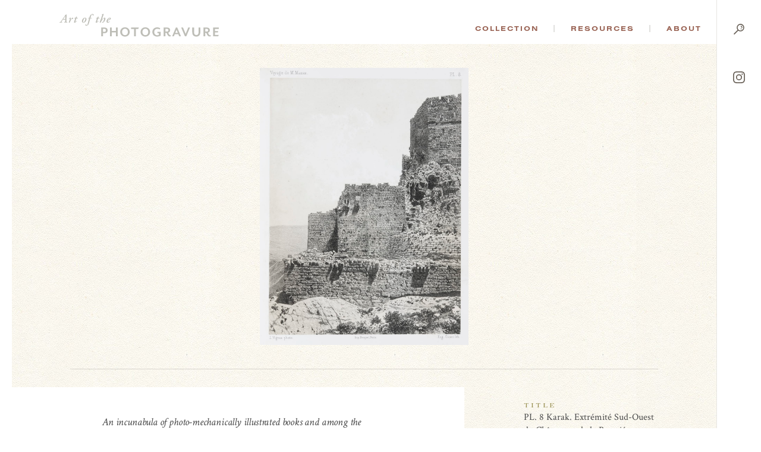

--- FILE ---
content_type: text/html; charset=UTF-8
request_url: https://photogravure.com/collection/pl-8-karak-extremite-sud-ouest-du-chateau-et-de-la-premiere-enceinte-de-la-forteresse/
body_size: 45636
content:
<!DOCTYPE html>
<html lang="en-US">
<head>
<meta charset="UTF-8">
<meta name="viewport" content="user-scalable=no, width=device-width, initial-scale=1, maximum-scale=1">

<link rel="apple-touch-icon" sizes="180x180" href="/apple-touch-icon.png">
<link rel="icon" type="image/png" sizes="32x32" href="/favicon-32x32.png">
<link rel="icon" type="image/png" sizes="16x16" href="/favicon-16x16.png">
<link rel="manifest" href="/manifest.json">
<link rel="mask-icon" href="/safari-pinned-tab.svg" color="#5bbad5">
<meta name="theme-color" content="#ffffff">

<title>PL. 8 Karak. Extrémité Sud-Ouest du Château et de la Premiére Enceinte de la Forteresse - The Art of the Photogravure</title>

<script src="https://ajax.googleapis.com/ajax/libs/jquery/3.2.1/jquery.min.js"></script>
<script src="https://ajax.googleapis.com/ajax/libs/webfont/1.6.26/webfont.js"></script>
<script>
  WebFont.load({
    google: {
      families: ['Crimson Text:400,400i,700,700i']
    },
    typekit: { id: 'ybk7zhj' }
  });
  document.createElement( "picture" );
</script>
<meta name='robots' content='index, follow, max-image-preview:large, max-snippet:-1, max-video-preview:-1' />

	<!-- This site is optimized with the Yoast SEO plugin v21.3 - https://yoast.com/wordpress/plugins/seo/ -->
	<link rel="canonical" href="https://photogravure.com/collection/pl-8-karak-extremite-sud-ouest-du-chateau-et-de-la-premiere-enceinte-de-la-forteresse/" />
	<meta property="og:locale" content="en_US" />
	<meta property="og:type" content="article" />
	<meta property="og:title" content="PL. 8 Karak. Extrémité Sud-Ouest du Château et de la Premiére Enceinte de la Forteresse - The Art of the Photogravure" />
	<meta property="og:url" content="https://photogravure.com/collection/pl-8-karak-extremite-sud-ouest-du-chateau-et-de-la-premiere-enceinte-de-la-forteresse/" />
	<meta property="og:site_name" content="The Art of the Photogravure" />
	<meta property="article:modified_time" content="2024-11-18T16:34:55+00:00" />
	<meta name="twitter:card" content="summary_large_image" />
	<script type="application/ld+json" class="yoast-schema-graph">{"@context":"https://schema.org","@graph":[{"@type":"WebPage","@id":"https://photogravure.com/collection/pl-8-karak-extremite-sud-ouest-du-chateau-et-de-la-premiere-enceinte-de-la-forteresse/","url":"https://photogravure.com/collection/pl-8-karak-extremite-sud-ouest-du-chateau-et-de-la-premiere-enceinte-de-la-forteresse/","name":"PL. 8 Karak. Extrémité Sud-Ouest du Château et de la Premiére Enceinte de la Forteresse - The Art of the Photogravure","isPartOf":{"@id":"https://photogravure.com/#website"},"datePublished":"2018-01-28T03:25:51+00:00","dateModified":"2024-11-18T16:34:55+00:00","breadcrumb":{"@id":"https://photogravure.com/collection/pl-8-karak-extremite-sud-ouest-du-chateau-et-de-la-premiere-enceinte-de-la-forteresse/#breadcrumb"},"inLanguage":"en-US","potentialAction":[{"@type":"ReadAction","target":["https://photogravure.com/collection/pl-8-karak-extremite-sud-ouest-du-chateau-et-de-la-premiere-enceinte-de-la-forteresse/"]}]},{"@type":"BreadcrumbList","@id":"https://photogravure.com/collection/pl-8-karak-extremite-sud-ouest-du-chateau-et-de-la-premiere-enceinte-de-la-forteresse/#breadcrumb","itemListElement":[{"@type":"ListItem","position":1,"name":"Home","item":"https://photogravure.com/"},{"@type":"ListItem","position":2,"name":"PL. 8 Karak. Extrémité Sud-Ouest du Château et de la Premiére Enceinte de la Forteresse"}]},{"@type":"WebSite","@id":"https://photogravure.com/#website","url":"https://photogravure.com/","name":"Photogravure","description":"The Art of the Photogravure","publisher":{"@id":"https://photogravure.com/#organization"},"potentialAction":[{"@type":"SearchAction","target":{"@type":"EntryPoint","urlTemplate":"https://photogravure.com/?s={search_term_string}"},"query-input":"required name=search_term_string"}],"inLanguage":"en-US"},{"@type":"Organization","@id":"https://photogravure.com/#organization","name":"Art of Photogravure","url":"https://photogravure.com/","logo":{"@type":"ImageObject","inLanguage":"en-US","@id":"https://photogravure.com/#/schema/logo/image/","url":"https://photogravure.com/wp-content/uploads/2018/04/PGrav-Box.jpg","contentUrl":"https://photogravure.com/wp-content/uploads/2018/04/PGrav-Box.jpg","width":3403,"height":553,"caption":"Art of Photogravure"},"image":{"@id":"https://photogravure.com/#/schema/logo/image/"}}]}</script>
	<!-- / Yoast SEO plugin. -->


<link rel='dns-prefetch' href='//www.googletagmanager.com' />
<link rel='stylesheet' id='wp-block-library-css' href='https://photogravure.com/wp-includes/css/dist/block-library/style.min.css?ver=6.3.7' type='text/css' media='all' />
<style id='classic-theme-styles-inline-css' type='text/css'>
/*! This file is auto-generated */
.wp-block-button__link{color:#fff;background-color:#32373c;border-radius:9999px;box-shadow:none;text-decoration:none;padding:calc(.667em + 2px) calc(1.333em + 2px);font-size:1.125em}.wp-block-file__button{background:#32373c;color:#fff;text-decoration:none}
</style>
<style id='global-styles-inline-css' type='text/css'>
body{--wp--preset--color--black: #000000;--wp--preset--color--cyan-bluish-gray: #abb8c3;--wp--preset--color--white: #ffffff;--wp--preset--color--pale-pink: #f78da7;--wp--preset--color--vivid-red: #cf2e2e;--wp--preset--color--luminous-vivid-orange: #ff6900;--wp--preset--color--luminous-vivid-amber: #fcb900;--wp--preset--color--light-green-cyan: #7bdcb5;--wp--preset--color--vivid-green-cyan: #00d084;--wp--preset--color--pale-cyan-blue: #8ed1fc;--wp--preset--color--vivid-cyan-blue: #0693e3;--wp--preset--color--vivid-purple: #9b51e0;--wp--preset--gradient--vivid-cyan-blue-to-vivid-purple: linear-gradient(135deg,rgba(6,147,227,1) 0%,rgb(155,81,224) 100%);--wp--preset--gradient--light-green-cyan-to-vivid-green-cyan: linear-gradient(135deg,rgb(122,220,180) 0%,rgb(0,208,130) 100%);--wp--preset--gradient--luminous-vivid-amber-to-luminous-vivid-orange: linear-gradient(135deg,rgba(252,185,0,1) 0%,rgba(255,105,0,1) 100%);--wp--preset--gradient--luminous-vivid-orange-to-vivid-red: linear-gradient(135deg,rgba(255,105,0,1) 0%,rgb(207,46,46) 100%);--wp--preset--gradient--very-light-gray-to-cyan-bluish-gray: linear-gradient(135deg,rgb(238,238,238) 0%,rgb(169,184,195) 100%);--wp--preset--gradient--cool-to-warm-spectrum: linear-gradient(135deg,rgb(74,234,220) 0%,rgb(151,120,209) 20%,rgb(207,42,186) 40%,rgb(238,44,130) 60%,rgb(251,105,98) 80%,rgb(254,248,76) 100%);--wp--preset--gradient--blush-light-purple: linear-gradient(135deg,rgb(255,206,236) 0%,rgb(152,150,240) 100%);--wp--preset--gradient--blush-bordeaux: linear-gradient(135deg,rgb(254,205,165) 0%,rgb(254,45,45) 50%,rgb(107,0,62) 100%);--wp--preset--gradient--luminous-dusk: linear-gradient(135deg,rgb(255,203,112) 0%,rgb(199,81,192) 50%,rgb(65,88,208) 100%);--wp--preset--gradient--pale-ocean: linear-gradient(135deg,rgb(255,245,203) 0%,rgb(182,227,212) 50%,rgb(51,167,181) 100%);--wp--preset--gradient--electric-grass: linear-gradient(135deg,rgb(202,248,128) 0%,rgb(113,206,126) 100%);--wp--preset--gradient--midnight: linear-gradient(135deg,rgb(2,3,129) 0%,rgb(40,116,252) 100%);--wp--preset--font-size--small: 13px;--wp--preset--font-size--medium: 20px;--wp--preset--font-size--large: 36px;--wp--preset--font-size--x-large: 42px;--wp--preset--spacing--20: 0.44rem;--wp--preset--spacing--30: 0.67rem;--wp--preset--spacing--40: 1rem;--wp--preset--spacing--50: 1.5rem;--wp--preset--spacing--60: 2.25rem;--wp--preset--spacing--70: 3.38rem;--wp--preset--spacing--80: 5.06rem;--wp--preset--shadow--natural: 6px 6px 9px rgba(0, 0, 0, 0.2);--wp--preset--shadow--deep: 12px 12px 50px rgba(0, 0, 0, 0.4);--wp--preset--shadow--sharp: 6px 6px 0px rgba(0, 0, 0, 0.2);--wp--preset--shadow--outlined: 6px 6px 0px -3px rgba(255, 255, 255, 1), 6px 6px rgba(0, 0, 0, 1);--wp--preset--shadow--crisp: 6px 6px 0px rgba(0, 0, 0, 1);}:where(.is-layout-flex){gap: 0.5em;}:where(.is-layout-grid){gap: 0.5em;}body .is-layout-flow > .alignleft{float: left;margin-inline-start: 0;margin-inline-end: 2em;}body .is-layout-flow > .alignright{float: right;margin-inline-start: 2em;margin-inline-end: 0;}body .is-layout-flow > .aligncenter{margin-left: auto !important;margin-right: auto !important;}body .is-layout-constrained > .alignleft{float: left;margin-inline-start: 0;margin-inline-end: 2em;}body .is-layout-constrained > .alignright{float: right;margin-inline-start: 2em;margin-inline-end: 0;}body .is-layout-constrained > .aligncenter{margin-left: auto !important;margin-right: auto !important;}body .is-layout-constrained > :where(:not(.alignleft):not(.alignright):not(.alignfull)){max-width: var(--wp--style--global--content-size);margin-left: auto !important;margin-right: auto !important;}body .is-layout-constrained > .alignwide{max-width: var(--wp--style--global--wide-size);}body .is-layout-flex{display: flex;}body .is-layout-flex{flex-wrap: wrap;align-items: center;}body .is-layout-flex > *{margin: 0;}body .is-layout-grid{display: grid;}body .is-layout-grid > *{margin: 0;}:where(.wp-block-columns.is-layout-flex){gap: 2em;}:where(.wp-block-columns.is-layout-grid){gap: 2em;}:where(.wp-block-post-template.is-layout-flex){gap: 1.25em;}:where(.wp-block-post-template.is-layout-grid){gap: 1.25em;}.has-black-color{color: var(--wp--preset--color--black) !important;}.has-cyan-bluish-gray-color{color: var(--wp--preset--color--cyan-bluish-gray) !important;}.has-white-color{color: var(--wp--preset--color--white) !important;}.has-pale-pink-color{color: var(--wp--preset--color--pale-pink) !important;}.has-vivid-red-color{color: var(--wp--preset--color--vivid-red) !important;}.has-luminous-vivid-orange-color{color: var(--wp--preset--color--luminous-vivid-orange) !important;}.has-luminous-vivid-amber-color{color: var(--wp--preset--color--luminous-vivid-amber) !important;}.has-light-green-cyan-color{color: var(--wp--preset--color--light-green-cyan) !important;}.has-vivid-green-cyan-color{color: var(--wp--preset--color--vivid-green-cyan) !important;}.has-pale-cyan-blue-color{color: var(--wp--preset--color--pale-cyan-blue) !important;}.has-vivid-cyan-blue-color{color: var(--wp--preset--color--vivid-cyan-blue) !important;}.has-vivid-purple-color{color: var(--wp--preset--color--vivid-purple) !important;}.has-black-background-color{background-color: var(--wp--preset--color--black) !important;}.has-cyan-bluish-gray-background-color{background-color: var(--wp--preset--color--cyan-bluish-gray) !important;}.has-white-background-color{background-color: var(--wp--preset--color--white) !important;}.has-pale-pink-background-color{background-color: var(--wp--preset--color--pale-pink) !important;}.has-vivid-red-background-color{background-color: var(--wp--preset--color--vivid-red) !important;}.has-luminous-vivid-orange-background-color{background-color: var(--wp--preset--color--luminous-vivid-orange) !important;}.has-luminous-vivid-amber-background-color{background-color: var(--wp--preset--color--luminous-vivid-amber) !important;}.has-light-green-cyan-background-color{background-color: var(--wp--preset--color--light-green-cyan) !important;}.has-vivid-green-cyan-background-color{background-color: var(--wp--preset--color--vivid-green-cyan) !important;}.has-pale-cyan-blue-background-color{background-color: var(--wp--preset--color--pale-cyan-blue) !important;}.has-vivid-cyan-blue-background-color{background-color: var(--wp--preset--color--vivid-cyan-blue) !important;}.has-vivid-purple-background-color{background-color: var(--wp--preset--color--vivid-purple) !important;}.has-black-border-color{border-color: var(--wp--preset--color--black) !important;}.has-cyan-bluish-gray-border-color{border-color: var(--wp--preset--color--cyan-bluish-gray) !important;}.has-white-border-color{border-color: var(--wp--preset--color--white) !important;}.has-pale-pink-border-color{border-color: var(--wp--preset--color--pale-pink) !important;}.has-vivid-red-border-color{border-color: var(--wp--preset--color--vivid-red) !important;}.has-luminous-vivid-orange-border-color{border-color: var(--wp--preset--color--luminous-vivid-orange) !important;}.has-luminous-vivid-amber-border-color{border-color: var(--wp--preset--color--luminous-vivid-amber) !important;}.has-light-green-cyan-border-color{border-color: var(--wp--preset--color--light-green-cyan) !important;}.has-vivid-green-cyan-border-color{border-color: var(--wp--preset--color--vivid-green-cyan) !important;}.has-pale-cyan-blue-border-color{border-color: var(--wp--preset--color--pale-cyan-blue) !important;}.has-vivid-cyan-blue-border-color{border-color: var(--wp--preset--color--vivid-cyan-blue) !important;}.has-vivid-purple-border-color{border-color: var(--wp--preset--color--vivid-purple) !important;}.has-vivid-cyan-blue-to-vivid-purple-gradient-background{background: var(--wp--preset--gradient--vivid-cyan-blue-to-vivid-purple) !important;}.has-light-green-cyan-to-vivid-green-cyan-gradient-background{background: var(--wp--preset--gradient--light-green-cyan-to-vivid-green-cyan) !important;}.has-luminous-vivid-amber-to-luminous-vivid-orange-gradient-background{background: var(--wp--preset--gradient--luminous-vivid-amber-to-luminous-vivid-orange) !important;}.has-luminous-vivid-orange-to-vivid-red-gradient-background{background: var(--wp--preset--gradient--luminous-vivid-orange-to-vivid-red) !important;}.has-very-light-gray-to-cyan-bluish-gray-gradient-background{background: var(--wp--preset--gradient--very-light-gray-to-cyan-bluish-gray) !important;}.has-cool-to-warm-spectrum-gradient-background{background: var(--wp--preset--gradient--cool-to-warm-spectrum) !important;}.has-blush-light-purple-gradient-background{background: var(--wp--preset--gradient--blush-light-purple) !important;}.has-blush-bordeaux-gradient-background{background: var(--wp--preset--gradient--blush-bordeaux) !important;}.has-luminous-dusk-gradient-background{background: var(--wp--preset--gradient--luminous-dusk) !important;}.has-pale-ocean-gradient-background{background: var(--wp--preset--gradient--pale-ocean) !important;}.has-electric-grass-gradient-background{background: var(--wp--preset--gradient--electric-grass) !important;}.has-midnight-gradient-background{background: var(--wp--preset--gradient--midnight) !important;}.has-small-font-size{font-size: var(--wp--preset--font-size--small) !important;}.has-medium-font-size{font-size: var(--wp--preset--font-size--medium) !important;}.has-large-font-size{font-size: var(--wp--preset--font-size--large) !important;}.has-x-large-font-size{font-size: var(--wp--preset--font-size--x-large) !important;}
.wp-block-navigation a:where(:not(.wp-element-button)){color: inherit;}
:where(.wp-block-post-template.is-layout-flex){gap: 1.25em;}:where(.wp-block-post-template.is-layout-grid){gap: 1.25em;}
:where(.wp-block-columns.is-layout-flex){gap: 2em;}:where(.wp-block-columns.is-layout-grid){gap: 2em;}
.wp-block-pullquote{font-size: 1.5em;line-height: 1.6;}
</style>
<link rel='stylesheet' id='site_css-css' href='https://photogravure.com/wp-content/themes/photogravure/assets/css/style.css?v=1f0a2b94fe641754abb3186680c87fc2&#038;ver=1' type='text/css' media='all' />
<script type='text/javascript' src='https://photogravure.com/wp-content/themes/photogravure/assets/js/vendor.js?v=0de903ca9696fedeffa521d8dec7be75' id='site_vendor_js-js'></script>
<script type='text/javascript' src='https://photogravure.com/wp-content/themes/photogravure/assets/js/custom.js?v=9820dbdd1927f96a079f4ac32945d03e' id='site_custom_js-js'></script>

<!-- Google Analytics snippet added by Site Kit -->
<script type='text/javascript' src='https://www.googletagmanager.com/gtag/js?id=UA-4760997-1' id='google_gtagjs-js' async></script>
<script id="google_gtagjs-js-after" type="text/javascript">
window.dataLayer = window.dataLayer || [];function gtag(){dataLayer.push(arguments);}
gtag('set', 'linker', {"domains":["photogravure.com"]} );
gtag("js", new Date());
gtag("set", "developer_id.dZTNiMT", true);
gtag("config", "UA-4760997-1", {"anonymize_ip":true});
gtag("config", "GT-NGJV9LQ");
</script>

<!-- End Google Analytics snippet added by Site Kit -->
<link rel="https://api.w.org/" href="https://photogravure.com/wp-json/" /><link rel="EditURI" type="application/rsd+xml" title="RSD" href="https://photogravure.com/xmlrpc.php?rsd" />
<link rel='shortlink' href='https://photogravure.com/?p=2901' />
<link rel="alternate" type="application/json+oembed" href="https://photogravure.com/wp-json/oembed/1.0/embed?url=https%3A%2F%2Fphotogravure.com%2Fcollection%2Fpl-8-karak-extremite-sud-ouest-du-chateau-et-de-la-premiere-enceinte-de-la-forteresse%2F" />
<link rel="alternate" type="text/xml+oembed" href="https://photogravure.com/wp-json/oembed/1.0/embed?url=https%3A%2F%2Fphotogravure.com%2Fcollection%2Fpl-8-karak-extremite-sud-ouest-du-chateau-et-de-la-premiere-enceinte-de-la-forteresse%2F&#038;format=xml" />
<meta name="generator" content="Site Kit by Google 1.110.0" /></head>
<body class="collection-item-template-default single single-collection-item postid-2901 is_chrome is_desktop">
	<div class="m-header">
	  <header>
	    <h1><a href="/"><svg id="Layer_1" xmlns="http://www.w3.org/2000/svg" viewBox="0 0 294.07 41.72">
  <defs>
    <style>
      .cls-1 {
        fill: #bebeb7;
      }
    </style>
  </defs>
  <path class="cls-1" d="M6.94,10.35c-.66,0-.66.02-1.04.62l-1.61,2.45c-.55.91-.66,1.11-.66,1.26s.33.35.73.42l.71.13c.18.13.13.51-.07.64-.93-.04-1.64-.07-2.54-.07-.82,0-1.57.02-2.3.07-.2-.13-.2-.51-.02-.64l.55-.09c.88-.13,1.26-.4,2.06-1.53.29-.4,2.39-3.29,3.21-4.49l3.54-5.09c.84-1.19,1.3-1.97,1.37-2.37.8-.04,1.61-.62,1.99-.82.18,0,.35.09.35.24,0,.35-.04,1.28-.11,3.18-.09,2.83-.16,5.68-.2,8.51-.04,2.01.04,2.23,1.15,2.37l.53.07c.13.16.09.53-.09.64-.93-.04-1.81-.07-2.87-.07-1.13,0-2.03.02-2.72.07-.27-.11-.24-.51-.07-.64l.6-.09c.93-.13,1.04-.31,1.08-1.35l.13-2.94c.02-.46-.09-.51-.66-.51h-3.03ZM10.1,9.35c.44,0,.51-.04.53-.53l.2-3.74.04-1.42h-.04c-.16.27-.49.71-1.08,1.59l-2.45,3.69c-.22.33-.18.4.4.4h2.41Z" />
  <path class="cls-1" d="M20.96,9.09l-.77,2.28h.13c.66-1.22,1.42-2.48,1.97-3.16.71-.88,1.3-1.42,1.97-1.42.71,0,1.02.62,1.02,1.24,0,.69-.51,1.77-1.19,1.77-.27,0-.35-.24-.44-.64-.09-.44-.22-.66-.44-.66-.26,0-.77.49-1.5,1.7-.82,1.33-1.75,3.47-2.65,5.57-.11.26-.4.35-.75.35-.44,0-1.22-.13-1.02-.75.49-1.44,1.59-4.51,2.21-6.52.11-.35.09-.57-.13-.57-.49,0-1.19.62-1.72,1.24-.22,0-.4-.18-.35-.44.57-1,1.68-2.28,3.05-2.28,1.19,0,1,1.28.64,2.3Z" />
  <path class="cls-1" d="M31.32,8.11l-2.01,5.82c-.13.35-.09.53.13.53.35,0,1.64-.97,2.43-1.86.27.04.4.18.35.49-.97,1.46-3.14,3.03-4.55,3.03-.44,0-.8-.4-.8-.75,0-.31.07-.62.26-1.22l2.06-6.04h-1.68c-.13-.2,0-.58.22-.71l1.86-.35,1.42-2.14c.13-.09.31-.11.53-.11.31,0,.62.11.71.29l-.62,2.06h2.21c.27.27.09.84-.18.97h-2.34Z" />
  <path class="cls-1" d="M43.81,8.27c1.28-1.17,2.37-1.48,3.36-1.48,1.97,0,2.74,1.35,2.72,3.01-.02,1.37-.69,3.38-2.17,4.8-1.28,1.26-2.52,1.53-3.49,1.53-1.86,0-2.79-1.28-2.74-2.9.04-1.61.97-3.69,2.32-4.95ZM46,14.02c.8-1.15,1.86-3.8,1.86-5.24,0-.6-.09-1.19-.71-1.19-.4,0-.86.24-1.44.97-1.04,1.35-2.19,3.98-2.19,5.62,0,.66.29,1.15.8,1.15s1.02-.35,1.68-1.3Z" />
  <path class="cls-1" d="M56.99,8.07c-.75,2.21-1.72,6.23-2.41,8.4-.55,1.72-1.06,3.05-1.75,3.76-.53.53-1.68,1.53-3.09,1.53-1.24,0-2.03-.71-2.03-1.48,0-.6.62-1.15,1.11-1.15.31,0,.51.16.66.44.44.77.93,1.22,1.3,1.22.33,0,.64-.35,1.08-1.88.75-2.65,1.81-6.94,2.92-10.83h-1.97c-.22-.31-.04-.84.26-.97h1.97c.51-1.7,1.02-3.23,1.9-4.53,1.11-1.61,2.5-2.56,4.11-2.56,1.26,0,2.1.8,2.1,1.7,0,.71-.71,1.28-1.19,1.28-.31,0-.44-.13-.49-.44-.18-1.28-.71-1.75-1.19-1.75-.33,0-.75.29-1.33,1.44-.73,1.46-1.22,3.14-1.7,4.86h2.63c.18.26.09.8-.27.97h-2.63Z" />
  <path class="cls-1" d="M71.38,8.11l-2.01,5.82c-.13.35-.09.53.13.53.35,0,1.64-.97,2.43-1.86.27.04.4.18.35.49-.97,1.46-3.14,3.03-4.55,3.03-.44,0-.8-.4-.8-.75,0-.31.07-.62.26-1.22l2.06-6.04h-1.68c-.13-.2,0-.58.22-.71l1.86-.35,1.42-2.14c.13-.09.31-.11.53-.11.31,0,.62.11.71.29l-.62,2.06h2.21c.27.27.09.84-.18.97h-2.34Z" />
  <path class="cls-1" d="M78.65,3.01c.4-1.13.49-1.39.07-1.64l-.53-.31c-.04-.13-.04-.31.09-.4.53-.22,2.39-.62,3.36-.66.09.04.13.13.18.18-.4,1.11-.93,2.48-1.35,3.69l-2.37,6.68.04.04c1.13-1.39,2.03-2.19,2.72-2.7.84-.64,1.68-1.11,2.43-1.11,1.02,0,1.55.75,1.55,1.7,0,1.68-1.04,3.98-1.95,5.35-.66,1.02-2.01,2.28-3.23,2.28-.71,0-1.06-.4-1.06-.8,0-.42.38-.84.71-.84.13,0,.27.09.4.22.22.22.42.35.55.35.2,0,.35-.31.6-.86.66-1.55,1.68-4.47,1.68-5.62,0-.4-.13-.6-.4-.6-.22,0-.58.16-1,.46-.66.49-1.33,1.19-2.28,2.45-1.13,1.46-2.32,4.09-2.79,4.86-.16.26-.4.35-.75.35-.4,0-1.15-.13-.93-.75l4.25-12.36Z" />
  <path class="cls-1" d="M86.88,13.71c0-1.66,1.04-4.13,3.14-5.73,1.22-.91,2.25-1.19,3.1-1.19,1.06,0,1.77.8,1.77,1.53,0,1.99-3.01,3.07-5.46,3.74-.11.31-.2.82-.2,1.44,0,.82.35,1.26.97,1.26.8,0,1.59-.46,2.61-1.39.22,0,.4.22.35.44-1.19,1.66-2.74,2.32-4.2,2.32s-2.08-1.19-2.08-2.41ZM91.19,8.47c-.82.86-1.35,2.03-1.59,2.83,1.13-.4,1.81-.77,2.52-1.5.55-.55.82-1.3.82-1.66,0-.29-.13-.55-.42-.55-.31,0-.77.26-1.33.88Z" />
  <path class="cls-1" d="M83.34,35.38h-2.86v5.88h-3.29v-16.19h6.15c3.89,0,5.61,2.37,5.61,5.15s-1.73,5.15-5.61,5.15ZM82.8,27.42h-2.32v5.61h2.32c2.13,0,2.89-1.27,2.89-2.81s-.76-2.81-2.89-2.81Z" />
  <path class="cls-1" d="M104.19,41.26v-7.15h-7.64v7.15h-3.29v-16.19h3.29v6.26h7.64v-6.26h3.29v16.19h-3.29Z" />
  <path class="cls-1" d="M120.98,41.72c-4.96,0-8.82-3.59-8.82-8.55s3.86-8.55,8.82-8.55,8.74,3.59,8.74,8.55-3.8,8.55-8.74,8.55ZM120.98,27.23c-3.24,0-5.37,2.43-5.37,5.94s2.13,5.94,5.37,5.94,5.29-2.43,5.29-5.94-2.1-5.94-5.29-5.94Z" />
  <path class="cls-1" d="M158.53,41.72c-4.96,0-8.82-3.59-8.82-8.55s3.86-8.55,8.82-8.55,8.74,3.59,8.74,8.55-3.8,8.55-8.74,8.55ZM158.53,27.23c-3.24,0-5.37,2.43-5.37,5.94s2.13,5.94,5.37,5.94,5.29-2.43,5.29-5.94-2.1-5.94-5.29-5.94Z" />
  <path class="cls-1" d="M221.02,41.26l-1.65-3.99h-6.56l-1.65,3.99h-3.18l6.88-16.19h2.56l6.88,16.19h-3.29ZM216.1,29.1l-2.4,5.88h4.78l-2.37-5.88Z" />
  <path class="cls-1" d="M234.05,41.26h-2.48l-6.88-16.19h3.37l4.83,11.63,4.78-11.63h3.26l-6.88,16.19Z" />
  <path class="cls-1" d="M252.55,41.72c-4.26,0-7.45-2.46-7.45-7.93v-8.72h3.35v8.61c0,3.51,1.51,5.21,4.16,5.21s4.16-1.7,4.16-5.21v-8.61h3.21v8.72c0,5.48-3.16,7.93-7.42,7.93Z" />
  <path class="cls-1" d="M277.29,41.45c-1.94,0-3.51-.84-4.67-3.18l-1.73-3.45h-1.89v6.45h-3.29v-16.19h6.37c3.83,0,5.48,2.27,5.48,4.88,0,2.29-1.3,4.07-3.56,4.59l1.59,2.78c.81,1.4,1.57,1.89,2.7,1.89.32,0,.59-.03.92-.13v2.08c-.62.19-1.32.3-1.92.3ZM269.01,32.49h2.54c2.05,0,2.78-1.08,2.78-2.51s-.73-2.56-2.78-2.56h-2.54v5.07Z" />
  <path class="cls-1" d="M180.68,35.41h2.86v3.16c-.84.43-1.89.67-3.13.67-3.24,0-5.53-2.29-5.53-5.94s2.35-5.94,5.72-5.94c1.86,0,3.28.52,4.45,1.28l.97-2.28c-1.35-1.02-3.61-1.64-5.74-1.64-4.72,0-8.82,3.21-8.82,8.45s3.94,8.55,8.61,8.55c3.18,0,5.72-1.21,6.64-1.59v-7.15h-6.02v2.43Z" />
  <polygon class="cls-1" points="146.52 25.07 132.28 25.07 132.28 27.64 137.76 27.64 137.76 41.26 141.05 41.26 141.05 27.64 145.43 27.64 146.52 25.07" />
  <path class="cls-1" d="M204.89,41.38l.97-2.29c-.3.09-.56.12-.87.12-1.13,0-1.89-.49-2.7-1.89l-1.59-2.78c2.27-.51,3.56-2.29,3.56-4.59,0-2.62-1.65-4.88-5.48-4.88h-6.37v16.19h3.29v-6.45h1.89l1.73,3.45c1.16,2.35,2.73,3.18,4.67,3.18.28,0,.59-.03.9-.07ZM198.24,32.49h-2.54v-5.07h2.54c2.05,0,2.78,1.11,2.78,2.56s-.73,2.51-2.78,2.51Z" />
  <polygon class="cls-1" points="294.03 38.7 286.82 38.7 286.82 34.01 292.73 34.01 292.73 31.44 286.82 31.44 286.82 27.64 294.07 27.64 294.07 25.07 283.52 25.07 283.52 41.26 292.94 41.26 294.03 38.7" />
</svg></a></h1>
	    <nav>
	      <ul id="m-primary-nav">
	        <li>
	          <a href="/collection">Collection</a>
	          <ul>
							<li>
	              <a href="/highlights">Highlights</a>
	              <p>Not sure where to begin? Start by exploring a selection of the collection&rsquo;s highlights.</p>
	            </li>
	            <li>
	              <a href="/collection">Advanced Search</a>
	              <p>Browse the collection or find something specific. The catalog contains thousands of images covering the full history of the process.</p>
	            </li>
							<li class="m-quick-search">
	              <form method="get" action="/collection" class="m-search-form">
									<label>Quick Search</label>
	                <input type="text" name="keywords" placeholder="Keyword(s)"><button type="submit">Go</button>
	              </form>
	            </li>
	          </ul>
	        </li>
	        <li>
	          <a href="/process">Resources</a>
	          <ul>
							<li>
	              <a href="/process">Process</a>
	              <p>Breakdown the complicated process of creating a photogravure.</p>
	            </li>
							<li>
	              <a href="/key-figure">Key Figures</a>
	              <p>Learn more about the famous and not-so-famous photographers and scientists that have played a significant role in the discovery and evolution of the art.</p>
	            </li>
	            <li>
	              <a href="/timeline">Timeline</a>
	              <p>Explore an interactive timeline of the history of photography and photomechanical printing.</p>
	            </li>
							<li>
	              <a href="/identification-guide">Identification Guide</a>
	              <p>Learn about the identifying characteristics of hand-pulled photogravures.</p>
	            </li>
	            <li>
	              <h5>Additional Resources</h5>
	              <ul>
									<li><a href="/secondary-figures">Secondary Figures</a></li>
	                <li><a href="/glossary">Glossary</a></li>
									<li><a href="/bibliography">Bibliography</a></li>
	                <li><a href="/conservation">Conservation</a></li>
	                <li><a href="/texts">Texts</a></li>
									<li><a href="/links">Links</a></li>
	              </ul>
	            </li>
	          </ul>
	        </li>
	        <li>
	          <a href="/mission">About</a>
	          <ul>
							<li>
	              <a href="/story-of-photogravure">The Story of Photogravure</a>
	              <p>Overwhelmed?  Put photogravure’s significance into context with this historical overview.</p>
	            </li>
	            <li>
	              <a href="/mission">Mission</a>
	              <p>Why did we create this site?</p>
	            </li>
	            <li>
	              <a href="/credits">Credits and Site Usage Information</a>
	            </li>
	            <li>
	              <a href="/contact">Contact</a>
				</li>
	          </ul>
	        </li>
	      </ul>
	      <ul id="m-side-nav">
	        <li id="m-menu">
	          <a href="javascript:;">
	            <span class="menu"><svg xmlns="http://www.w3.org/2000/svg" width="26" height="32" viewBox="0 0 73 90.3"><g class="bars"><path class="cls-1" d="M0 39.6h73v8H0zM26.6 61H73v8H26.6zM13.4 82.3H73v8H13.4z"/></g><g class="text"><path d="M14.4 16.8c0-4.5 0-10.2.1-13.2-.6 4.6-2.1 15.5-3.2 23.2H7.4c-.9-7-2.4-18.4-3-23.2h-.1c.1 3.1.2 9.2.2 13.8v9.5H.7V.2h6.2C7.9 7 9 14.6 9.3 18.4c.4-3.8 1.9-11.8 3-18.2h6v26.7h-3.9zM34.3 14.6h-5.9V23h6.8l-.5 3.8H24.3V.1h10.3v3.8h-6.2v6.9h5.9v3.8zM39.6 26.8V.1h4.8L48 13.7c.5 2 .8 3.6 1 4.7-.2-3.3-.2-7-.2-11.4V0h3.8v26.7H48l-3.9-15.6a22.82 22.82 0 01-.7-3.4c.2 3.2.2 6.8.2 11.6v7.3h-4zM62.5 0v20.3c0 2 .6 3.1 2.2 3.1s2.2-1.3 2.2-3.1V0H71v20.2c0 4.2-1.9 6.9-6.4 6.9q-6.3 0-6.3-6.9V0z"/></g></svg></span>
	            <span class="close"><svg xmlns="http://www.w3.org/2000/svg" width="16" height="16" viewBox="0 0 52.1 52.05"><path data-name="&lt;Path&gt;" d="M50.75 44.35a4.47 4.47 0 010 6.4 4.59 4.59 0 01-6.4 0l-18.3-18.3-18.3 18.3a4.38 4.38 0 01-3.2 1.3 4.38 4.38 0 01-3.2-1.3 4.47 4.47 0 010-6.4l18.3-18.3-18.3-18.3a4.47 4.47 0 010-6.4 4.47 4.47 0 016.4 0l18.3 18.3 18.3-18.3a4.47 4.47 0 016.4 0 4.47 4.47 0 010 6.4l-18.3 18.3z"/></svg></span>
	          </a>
	        </li>
	        <li id="m-search">
	          <a href="/collection">
							<span class="menu"><svg data-name="Layer 1" xmlns="http://www.w3.org/2000/svg" width="18" height="18" viewBox="0 0 85.97 88"><path data-name="&lt;Compound Path&gt;" class="path-search" d="M55.08 0a31.22 31.22 0 00-31 31.3 31.69 31.69 0 006.6 19.3L1.28 80.4a4.53 4.53 0 000 6.3 4.32 4.32 0 003.1 1.3 4.38 4.38 0 003.2-1.3l29.4-29.8a30.46 30.46 0 0018 5.8 31.22 31.22 0 0031-31.3c0-17.2-13.8-31.4-30.9-31.4zm0 54.8a23.22 23.22 0 01-23-23.4 23 23 0 1146 0 23.22 23.22 0 01-23 23.4zm15.5-23a3.45 3.45 0 01-3.4 3h-.5a3.55 3.55 0 01-3-3.9c.7-5.2-5.1-7.9-5.4-8a3.52 3.52 0 01-1.7-4.6 3.62 3.62 0 014.6-1.8c.4.1 10.8 4.9 9.4 15.3zm-7.3 7.6a4.2 4.2 0 011.2 2.8 3.63 3.63 0 01-1.2 2.8 4.2 4.2 0 01-2.8 1.2 3.78 3.78 0 01-2.8-1.2 4.2 4.2 0 01-1.2-2.8 3.78 3.78 0 011.2-2.8 4.2 4.2 0 012.8-1.2 4 4 0 012.8 1.2z"/></svg></span>
	            <span class="close"><svg xmlns="http://www.w3.org/2000/svg" width="16" height="16" viewBox="0 0 52.1 52.05"><path data-name="&lt;Path&gt;" d="M50.75 44.35a4.47 4.47 0 010 6.4 4.59 4.59 0 01-6.4 0l-18.3-18.3-18.3 18.3a4.38 4.38 0 01-3.2 1.3 4.38 4.38 0 01-3.2-1.3 4.47 4.47 0 010-6.4l18.3-18.3-18.3-18.3a4.47 4.47 0 010-6.4 4.47 4.47 0 016.4 0l18.3 18.3 18.3-18.3a4.47 4.47 0 016.4 0 4.47 4.47 0 010 6.4l-18.3 18.3z"/></svg></span>
						</a>
	        </li>
					<li id="m-instagram">
	          <a href="https://www.instagram.com/artofphotogravure/"><svg xmlns="http://www.w3.org/2000/svg" width="20pt" height="20pt" viewBox="0 0 20 20"><path d="M10 1.8c2.672 0 2.988.012 4.04.06.976.046 1.507.206 1.858.343.465.184.801.399 1.149.75.351.348.566.684.75 1.149.137.351.297.882.344 1.859.047 1.05.058 1.367.058 4.039 0 2.672-.012 2.988-.058 4.04-.047.976-.207 1.507-.344 1.858-.184.465-.399.801-.75 1.149a3.102 3.102 0 01-1.149.75c-.351.137-.882.297-1.859.344-1.05.047-1.367.058-4.039.058-2.672 0-2.988-.012-4.04-.058-.976-.047-1.507-.207-1.858-.344a3.102 3.102 0 01-1.149-.75 3.102 3.102 0 01-.75-1.149c-.137-.351-.297-.882-.344-1.859-.046-1.05-.058-1.367-.058-4.039 0-2.672.012-2.988.058-4.04.047-.976.207-1.507.344-1.858.184-.465.399-.801.75-1.149a3.102 3.102 0 011.149-.75c.351-.137.882-.297 1.859-.344 1.05-.046 1.367-.058 4.039-.058M10 0C7.285 0 6.945.012 5.879.059c-1.066.05-1.793.218-2.43.464A4.9 4.9 0 001.68 1.68 4.9 4.9 0 00.524 3.45C.277 4.085.11 4.811.06 5.878.012 6.945 0 7.285 0 10c0 2.715.012 3.055.059 4.121.05 1.066.218 1.793.464 2.43a4.9 4.9 0 001.157 1.77 4.9 4.9 0 001.77 1.156c.636.246 1.362.414 2.429.464C6.945 19.988 7.285 20 10 20c2.715 0 3.055-.012 4.121-.059 1.066-.05 1.793-.218 2.43-.464a4.9 4.9 0 001.77-1.157 4.9 4.9 0 001.156-1.77c.246-.636.414-1.363.464-2.429.047-1.066.059-1.406.059-4.121 0-2.715-.012-3.055-.059-4.121-.05-1.066-.218-1.793-.464-2.43a4.9 4.9 0 00-1.157-1.77A4.9 4.9 0 0016.55.524C15.915.277 15.188.11 14.122.06 13.055.012 12.715 0 10 0zm0 4.863A5.138 5.138 0 004.863 10a5.138 5.138 0 0010.273 0c0-2.836-2.3-5.137-5.136-5.137zm0 8.469a3.333 3.333 0 11.001-6.665A3.333 3.333 0 0110 13.332zm6.54-8.672c0 .664-.54 1.203-1.2 1.203-.664 0-1.203-.539-1.203-1.203a1.202 1.202 0 012.402 0zm0 0" fill="#0a0a08"/></svg></a>
	        </li>
						      </ul>
	      <ul id="m-side-nav-content">
	        <li id="m-nav-content">
	          <ul id="m-nav-content-list">
															<li><h2><a href="/"><svg id="Layer_1" xmlns="http://www.w3.org/2000/svg" viewBox="0 0 294.07 41.72">
  <defs>
    <style>
      .cls-1 {
        fill: #bebeb7;
      }
    </style>
  </defs>
  <path class="cls-1" d="M6.94,10.35c-.66,0-.66.02-1.04.62l-1.61,2.45c-.55.91-.66,1.11-.66,1.26s.33.35.73.42l.71.13c.18.13.13.51-.07.64-.93-.04-1.64-.07-2.54-.07-.82,0-1.57.02-2.3.07-.2-.13-.2-.51-.02-.64l.55-.09c.88-.13,1.26-.4,2.06-1.53.29-.4,2.39-3.29,3.21-4.49l3.54-5.09c.84-1.19,1.3-1.97,1.37-2.37.8-.04,1.61-.62,1.99-.82.18,0,.35.09.35.24,0,.35-.04,1.28-.11,3.18-.09,2.83-.16,5.68-.2,8.51-.04,2.01.04,2.23,1.15,2.37l.53.07c.13.16.09.53-.09.64-.93-.04-1.81-.07-2.87-.07-1.13,0-2.03.02-2.72.07-.27-.11-.24-.51-.07-.64l.6-.09c.93-.13,1.04-.31,1.08-1.35l.13-2.94c.02-.46-.09-.51-.66-.51h-3.03ZM10.1,9.35c.44,0,.51-.04.53-.53l.2-3.74.04-1.42h-.04c-.16.27-.49.71-1.08,1.59l-2.45,3.69c-.22.33-.18.4.4.4h2.41Z" />
  <path class="cls-1" d="M20.96,9.09l-.77,2.28h.13c.66-1.22,1.42-2.48,1.97-3.16.71-.88,1.3-1.42,1.97-1.42.71,0,1.02.62,1.02,1.24,0,.69-.51,1.77-1.19,1.77-.27,0-.35-.24-.44-.64-.09-.44-.22-.66-.44-.66-.26,0-.77.49-1.5,1.7-.82,1.33-1.75,3.47-2.65,5.57-.11.26-.4.35-.75.35-.44,0-1.22-.13-1.02-.75.49-1.44,1.59-4.51,2.21-6.52.11-.35.09-.57-.13-.57-.49,0-1.19.62-1.72,1.24-.22,0-.4-.18-.35-.44.57-1,1.68-2.28,3.05-2.28,1.19,0,1,1.28.64,2.3Z" />
  <path class="cls-1" d="M31.32,8.11l-2.01,5.82c-.13.35-.09.53.13.53.35,0,1.64-.97,2.43-1.86.27.04.4.18.35.49-.97,1.46-3.14,3.03-4.55,3.03-.44,0-.8-.4-.8-.75,0-.31.07-.62.26-1.22l2.06-6.04h-1.68c-.13-.2,0-.58.22-.71l1.86-.35,1.42-2.14c.13-.09.31-.11.53-.11.31,0,.62.11.71.29l-.62,2.06h2.21c.27.27.09.84-.18.97h-2.34Z" />
  <path class="cls-1" d="M43.81,8.27c1.28-1.17,2.37-1.48,3.36-1.48,1.97,0,2.74,1.35,2.72,3.01-.02,1.37-.69,3.38-2.17,4.8-1.28,1.26-2.52,1.53-3.49,1.53-1.86,0-2.79-1.28-2.74-2.9.04-1.61.97-3.69,2.32-4.95ZM46,14.02c.8-1.15,1.86-3.8,1.86-5.24,0-.6-.09-1.19-.71-1.19-.4,0-.86.24-1.44.97-1.04,1.35-2.19,3.98-2.19,5.62,0,.66.29,1.15.8,1.15s1.02-.35,1.68-1.3Z" />
  <path class="cls-1" d="M56.99,8.07c-.75,2.21-1.72,6.23-2.41,8.4-.55,1.72-1.06,3.05-1.75,3.76-.53.53-1.68,1.53-3.09,1.53-1.24,0-2.03-.71-2.03-1.48,0-.6.62-1.15,1.11-1.15.31,0,.51.16.66.44.44.77.93,1.22,1.3,1.22.33,0,.64-.35,1.08-1.88.75-2.65,1.81-6.94,2.92-10.83h-1.97c-.22-.31-.04-.84.26-.97h1.97c.51-1.7,1.02-3.23,1.9-4.53,1.11-1.61,2.5-2.56,4.11-2.56,1.26,0,2.1.8,2.1,1.7,0,.71-.71,1.28-1.19,1.28-.31,0-.44-.13-.49-.44-.18-1.28-.71-1.75-1.19-1.75-.33,0-.75.29-1.33,1.44-.73,1.46-1.22,3.14-1.7,4.86h2.63c.18.26.09.8-.27.97h-2.63Z" />
  <path class="cls-1" d="M71.38,8.11l-2.01,5.82c-.13.35-.09.53.13.53.35,0,1.64-.97,2.43-1.86.27.04.4.18.35.49-.97,1.46-3.14,3.03-4.55,3.03-.44,0-.8-.4-.8-.75,0-.31.07-.62.26-1.22l2.06-6.04h-1.68c-.13-.2,0-.58.22-.71l1.86-.35,1.42-2.14c.13-.09.31-.11.53-.11.31,0,.62.11.71.29l-.62,2.06h2.21c.27.27.09.84-.18.97h-2.34Z" />
  <path class="cls-1" d="M78.65,3.01c.4-1.13.49-1.39.07-1.64l-.53-.31c-.04-.13-.04-.31.09-.4.53-.22,2.39-.62,3.36-.66.09.04.13.13.18.18-.4,1.11-.93,2.48-1.35,3.69l-2.37,6.68.04.04c1.13-1.39,2.03-2.19,2.72-2.7.84-.64,1.68-1.11,2.43-1.11,1.02,0,1.55.75,1.55,1.7,0,1.68-1.04,3.98-1.95,5.35-.66,1.02-2.01,2.28-3.23,2.28-.71,0-1.06-.4-1.06-.8,0-.42.38-.84.71-.84.13,0,.27.09.4.22.22.22.42.35.55.35.2,0,.35-.31.6-.86.66-1.55,1.68-4.47,1.68-5.62,0-.4-.13-.6-.4-.6-.22,0-.58.16-1,.46-.66.49-1.33,1.19-2.28,2.45-1.13,1.46-2.32,4.09-2.79,4.86-.16.26-.4.35-.75.35-.4,0-1.15-.13-.93-.75l4.25-12.36Z" />
  <path class="cls-1" d="M86.88,13.71c0-1.66,1.04-4.13,3.14-5.73,1.22-.91,2.25-1.19,3.1-1.19,1.06,0,1.77.8,1.77,1.53,0,1.99-3.01,3.07-5.46,3.74-.11.31-.2.82-.2,1.44,0,.82.35,1.26.97,1.26.8,0,1.59-.46,2.61-1.39.22,0,.4.22.35.44-1.19,1.66-2.74,2.32-4.2,2.32s-2.08-1.19-2.08-2.41ZM91.19,8.47c-.82.86-1.35,2.03-1.59,2.83,1.13-.4,1.81-.77,2.52-1.5.55-.55.82-1.3.82-1.66,0-.29-.13-.55-.42-.55-.31,0-.77.26-1.33.88Z" />
  <path class="cls-1" d="M83.34,35.38h-2.86v5.88h-3.29v-16.19h6.15c3.89,0,5.61,2.37,5.61,5.15s-1.73,5.15-5.61,5.15ZM82.8,27.42h-2.32v5.61h2.32c2.13,0,2.89-1.27,2.89-2.81s-.76-2.81-2.89-2.81Z" />
  <path class="cls-1" d="M104.19,41.26v-7.15h-7.64v7.15h-3.29v-16.19h3.29v6.26h7.64v-6.26h3.29v16.19h-3.29Z" />
  <path class="cls-1" d="M120.98,41.72c-4.96,0-8.82-3.59-8.82-8.55s3.86-8.55,8.82-8.55,8.74,3.59,8.74,8.55-3.8,8.55-8.74,8.55ZM120.98,27.23c-3.24,0-5.37,2.43-5.37,5.94s2.13,5.94,5.37,5.94,5.29-2.43,5.29-5.94-2.1-5.94-5.29-5.94Z" />
  <path class="cls-1" d="M158.53,41.72c-4.96,0-8.82-3.59-8.82-8.55s3.86-8.55,8.82-8.55,8.74,3.59,8.74,8.55-3.8,8.55-8.74,8.55ZM158.53,27.23c-3.24,0-5.37,2.43-5.37,5.94s2.13,5.94,5.37,5.94,5.29-2.43,5.29-5.94-2.1-5.94-5.29-5.94Z" />
  <path class="cls-1" d="M221.02,41.26l-1.65-3.99h-6.56l-1.65,3.99h-3.18l6.88-16.19h2.56l6.88,16.19h-3.29ZM216.1,29.1l-2.4,5.88h4.78l-2.37-5.88Z" />
  <path class="cls-1" d="M234.05,41.26h-2.48l-6.88-16.19h3.37l4.83,11.63,4.78-11.63h3.26l-6.88,16.19Z" />
  <path class="cls-1" d="M252.55,41.72c-4.26,0-7.45-2.46-7.45-7.93v-8.72h3.35v8.61c0,3.51,1.51,5.21,4.16,5.21s4.16-1.7,4.16-5.21v-8.61h3.21v8.72c0,5.48-3.16,7.93-7.42,7.93Z" />
  <path class="cls-1" d="M277.29,41.45c-1.94,0-3.51-.84-4.67-3.18l-1.73-3.45h-1.89v6.45h-3.29v-16.19h6.37c3.83,0,5.48,2.27,5.48,4.88,0,2.29-1.3,4.07-3.56,4.59l1.59,2.78c.81,1.4,1.57,1.89,2.7,1.89.32,0,.59-.03.92-.13v2.08c-.62.19-1.32.3-1.92.3ZM269.01,32.49h2.54c2.05,0,2.78-1.08,2.78-2.51s-.73-2.56-2.78-2.56h-2.54v5.07Z" />
  <path class="cls-1" d="M180.68,35.41h2.86v3.16c-.84.43-1.89.67-3.13.67-3.24,0-5.53-2.29-5.53-5.94s2.35-5.94,5.72-5.94c1.86,0,3.28.52,4.45,1.28l.97-2.28c-1.35-1.02-3.61-1.64-5.74-1.64-4.72,0-8.82,3.21-8.82,8.45s3.94,8.55,8.61,8.55c3.18,0,5.72-1.21,6.64-1.59v-7.15h-6.02v2.43Z" />
  <polygon class="cls-1" points="146.52 25.07 132.28 25.07 132.28 27.64 137.76 27.64 137.76 41.26 141.05 41.26 141.05 27.64 145.43 27.64 146.52 25.07" />
  <path class="cls-1" d="M204.89,41.38l.97-2.29c-.3.09-.56.12-.87.12-1.13,0-1.89-.49-2.7-1.89l-1.59-2.78c2.27-.51,3.56-2.29,3.56-4.59,0-2.62-1.65-4.88-5.48-4.88h-6.37v16.19h3.29v-6.45h1.89l1.73,3.45c1.16,2.35,2.73,3.18,4.67,3.18.28,0,.59-.03.9-.07ZM198.24,32.49h-2.54v-5.07h2.54c2.05,0,2.78,1.11,2.78,2.56s-.73,2.51-2.78,2.51Z" />
  <polygon class="cls-1" points="294.03 38.7 286.82 38.7 286.82 34.01 292.73 34.01 292.73 31.44 286.82 31.44 286.82 27.64 294.07 27.64 294.07 25.07 283.52 25.07 283.52 41.26 292.94 41.26 294.03 38.7" />
</svg></a></h2></li>
								            <li><h5>Collection</h5></li>
	            <li><a href="/collection">Search the Collection</a></li>
	            <li><a href="/highlights">Highlights</a></li>
	            <li><h5>Resources</h5></li>
							<li><a href="/process">Process</a></li>
							<li><a href="/key-figure">Key Figures</a></li>
	            <li><a href="/timeline">Timeline</a></li>
							<li><a href="/texts">Texts</a></li>
							<li><a href="/secondary-figures">Secondary Figures</a></li>
							<li><a href="/glossary">Glossary</a></li>
							<li><a href="/bibliography">Bibliography</a></li>
							<li><a href="/conservation">Conservation</a></li>
							<li><a href="/links">Links</a></li>
	            <li><h5>About</h5></li>
							<li><a href="/story-of-photogravure">The Story of Photogravure</a></li>
	            <li><a href="/mission">Mission</a></li>
	            <li><a href="/credits">Credits and Site Usage Information</a></li>
				<li><a href="/contact">Contact</a></li>
				<li class="m-instagram-sidebar"><br><a href="https://www.instagram.com/artofphotogravure/"><svg xmlns="http://www.w3.org/2000/svg" width="20pt" height="20pt" viewBox="0 0 20 20"><path d="M10 1.8c2.672 0 2.988.012 4.04.06.976.046 1.507.206 1.858.343.465.184.801.399 1.149.75.351.348.566.684.75 1.149.137.351.297.882.344 1.859.047 1.05.058 1.367.058 4.039 0 2.672-.012 2.988-.058 4.04-.047.976-.207 1.507-.344 1.858-.184.465-.399.801-.75 1.149a3.102 3.102 0 01-1.149.75c-.351.137-.882.297-1.859.344-1.05.047-1.367.058-4.039.058-2.672 0-2.988-.012-4.04-.058-.976-.047-1.507-.207-1.858-.344a3.102 3.102 0 01-1.149-.75 3.102 3.102 0 01-.75-1.149c-.137-.351-.297-.882-.344-1.859-.046-1.05-.058-1.367-.058-4.039 0-2.672.012-2.988.058-4.04.047-.976.207-1.507.344-1.858.184-.465.399-.801.75-1.149a3.102 3.102 0 011.149-.75c.351-.137.882-.297 1.859-.344 1.05-.046 1.367-.058 4.039-.058M10 0C7.285 0 6.945.012 5.879.059c-1.066.05-1.793.218-2.43.464A4.9 4.9 0 001.68 1.68 4.9 4.9 0 00.524 3.45C.277 4.085.11 4.811.06 5.878.012 6.945 0 7.285 0 10c0 2.715.012 3.055.059 4.121.05 1.066.218 1.793.464 2.43a4.9 4.9 0 001.157 1.77 4.9 4.9 0 001.77 1.156c.636.246 1.362.414 2.429.464C6.945 19.988 7.285 20 10 20c2.715 0 3.055-.012 4.121-.059 1.066-.05 1.793-.218 2.43-.464a4.9 4.9 0 001.77-1.157 4.9 4.9 0 001.156-1.77c.246-.636.414-1.363.464-2.429.047-1.066.059-1.406.059-4.121 0-2.715-.012-3.055-.059-4.121-.05-1.066-.218-1.793-.464-2.43a4.9 4.9 0 00-1.157-1.77A4.9 4.9 0 0016.55.524C15.915.277 15.188.11 14.122.06 13.055.012 12.715 0 10 0zm0 4.863A5.138 5.138 0 004.863 10a5.138 5.138 0 0010.273 0c0-2.836-2.3-5.137-5.136-5.137zm0 8.469a3.333 3.333 0 11.001-6.665A3.333 3.333 0 0110 13.332zm6.54-8.672c0 .664-.54 1.203-1.2 1.203-.664 0-1.203-.539-1.203-1.203a1.202 1.202 0 012.402 0zm0 0" fill="#0a0a08"/></svg></a></li>
	          </ul>
	        </li>
					<li id="m-search-content">
						<ul>	
							<li class="m-search-description">
								<h4>For additional search options, try an <a href="/collection">advanced search</a>. Not sure where to start? Explore the <a href="/highlights">Collection Highlights</a>.<h4>	
							</li>	
							<li>	
								<form method="get" action="/collection" class="m-search-form">	
									<div class="m-select">	
										<label for="nav_artist">Artist</label>	
										<select id="nav_artist" name="artist">	
											<option>All</option>	
											<option value="Abbott%2C%20Berenice">Abbott, Berenice</option><option value="Abbott%2C%20C.%20Yarnall">Abbott, C. Yarnall</option><option value="Abney%2C%20William">Abney, William</option><option value="Adam-Salomon%2C%20Antoine%20Samuel">Adam-Salomon, Antoine Samuel</option><option value="Adams%2C%20Robert">Adams, Robert</option><option value="Adamson%2C%20Prescott">Adamson, Prescott</option><option value="Agema%2C%20J.%20J.">Agema, J. J.</option><option value="Albert%2C%20A">Albert, A</option><option value="Albin-Guillot%2C%20Laure">Albin-Guillot, Laure</option><option value="Alexandre">Alexandre</option><option value="Alexandre%20Quinet">Alexandre Quinet</option><option value="Alexis%20et%20Gustave%20No%C3%ABl">Alexis et Gustave Noël</option><option value="Alfieri%2C%20Bernard">Alfieri, Bernard</option><option value="Allston%2C%20Washington">Allston, Washington</option><option value="Anckorn%2C%20William%20.J.">Anckorn, William .J.</option><option value="Anderson%2C%20John%20H.">Anderson, John H.</option><option value="Andreossi%2C%20M.">Andreossi, M.</option><option value="Angerer%2C%20Victor">Angerer, Victor</option><option value="Annan%2C%20James%20Craig">Annan, James Craig</option><option value="Annan%2C%20John">Annan, John</option><option value="Annan%2C%20Thomas">Annan, Thomas</option><option value="Antoine%20Ruffo%2C%20Prince%20della%20Scaletta">Antoine Ruffo, Prince della Scaletta</option><option value="Anton%2C%20Don%20Gregorio">Anton, Don Gregorio</option><option value="Archduchess%20Maria%20Theresia">Archduchess Maria Theresia</option><option value="Archibald%2C%20Wm.">Archibald, Wm.</option><option value="Arendsen%2C%20B.%20W.">Arendsen, B. W.</option><option value="Arents%2C%20Pierre">Arents, Pierre</option><option value="Armstrong%2C%20David">Armstrong, David</option><option value="Arning%2C%20Dr.%20Edward">Arning, Dr. Edward</option><option value="Ashton%2C%20Ernest%20R.">Ashton, Ernest R.</option><option value="Atget%2C%20Eug%C3%A9ne">Atget, Eugéne</option><option value="Audra">Audra</option><option value="Auer%2C%20Alois">Auer, Alois</option><option value="Bachmann%2C%20Heinrich">Bachmann, Heinrich</option><option value="Backofen%2C%20Franz">Backofen, Franz</option><option value="Bailly-Maitre-Grand%2C%20Patrick">Bailly-Maitre-Grand, Patrick</option><option value="Bakhuis%2C%20Joh.%20A.">Bakhuis, Joh. A.</option><option value="Balagny%2C%20Georges">Balagny, Georges</option><option value="Baldus%2C%20Edouard">Baldus, Edouard</option><option value="Bankart%2C%20George">Bankart, George</option><option value="Barbichon%2C%20A.">Barbichon, A.</option><option value="Bargilliat%2C%20M.">Bargilliat, M.</option><option value="Baril%2C%20Tom">Baril, Tom</option><option value="Barker%2C%20George">Barker, George</option><option value="Barnard%2C%20Edward%20Emerson">Barnard, Edward Emerson</option><option value="Barnes%2C%20Catherine%20Weed">Barnes, Catherine Weed</option><option value="Barraud%2C%20Herbert%20Rose">Barraud, Herbert Rose</option><option value="Barron%2C%20E.%20Evelyn">Barron, E. Evelyn</option><option value="Bartlett%2C%20N.%20Gray">Bartlett, N. Gray</option><option value="Barton%2C%20G.%20A.">Barton, G. A.</option><option value="Barye%2C%20Antoine-Lewis">Barye, Antoine-Lewis</option><option value="Basto%2C%20Joachim">Basto, Joachim</option><option value="Baume-Pluvinel%20Comte%20Aymar%20de%20la">Baume-Pluvinel Comte Aymar de la</option><option value="Bayard%2C%20Hippolyte">Bayard, Hippolyte</option><option value="Baynton%2C%20C.S.">Baynton, C.S.</option><option value="Beale%2C%20Lionel%20S.">Beale, Lionel S.</option><option value="Beard%2C%20Richard">Beard, Richard</option><option value="B%C3%A9chard%2C%20%C3%89mile">Béchard, Émile</option><option value="Becher%2C%20Arthur">Becher, Arthur</option><option value="Beck%2C%20Jules">Beck, Jules</option><option value="Bedford%2C%20Francis">Bedford, Francis</option><option value="Beeby%2C%20John">Beeby, John</option><option value="Beers%2C%20J.%20G.">Beers, J. G.</option><option value="Behrens%2C%20Friedrich">Behrens, Friedrich</option><option value="Belloc%2C%20Auguste">Belloc, Auguste</option><option value="Ben-Yusuf%2C%20Zaida">Ben-Yusuf, Zaida</option><option value="Bennett%2C%20Lionel%20C.">Bennett, Lionel C.</option><option value="Benoist%2C%20Marie-Guillemine">Benoist, Marie-Guillemine</option><option value="Berchtold%2C%20A.J.">Berchtold, A.J.</option><option value="Berg%2C%20Charles">Berg, Charles</option><option value="Bergheim%2C%20John%20S.">Bergheim, John S.</option><option value="Bergon%2C%20Paul">Bergon, Paul</option><option value="Berkman%2C%20Stephen">Berkman, Stephen</option><option value="Berres%2C%20Joseph">Berres, Joseph</option><option value="Bertall">Bertall</option><option value="Berteaux%2C%20Georges">Berteaux, Georges</option><option value="Berthier%2C%20Paul%20Marcellin">Berthier, Paul Marcellin</option><option value="Berthier%2C%20Paul%20Marcellin%20%28likely%29">Berthier, Paul Marcellin (likely)</option><option value="Bey%2C%20Sadik">Bey, Sadik</option><option value="Bidaut%2C%20Jane%20Hinds">Bidaut, Jane Hinds</option><option value="Bien%2C%20Julius">Bien, Julius</option><option value="Biesalski%20Dr.%20Konrad">Biesalski Dr. Konrad</option><option value="Bilordeaux%2C%20Adolphe">Bilordeaux, Adolphe</option><option value="Bird%2C%20Dr.%20Golding">Bird, Dr. Golding</option><option value="Bisson%2C%20Louis-Auguste">Bisson, Louis-Auguste</option><option value="Blanche%2C%20Philippe">Blanche, Philippe</option><option value="Blanquart-Evrard%2C%20Louis%20D%C3%A9sir%C3%A9">Blanquart-Evrard, Louis Désiré</option><option value="Blassi%2C%20Juame">Blassi, Juame</option><option value="Blossfeldt%2C%20Karl">Blossfeldt, Karl</option><option value="Blumenfeld%2C%20Erwin">Blumenfeld, Erwin</option><option value="Bogardus%2C%20Peter">Bogardus, Peter</option><option value="Bohmer%2C%20Alfred">Bohmer, Alfred</option><option value="Bohmer%2C%20Hauptmann">Bohmer, Hauptmann</option><option value="Boissonnas%2C%20Fred">Boissonnas, Fred</option><option value="Boivin%2C%20A.">Boivin, A.</option><option value="Bonaparte%2C%20Prince%20Roland%20Napoleon">Bonaparte, Prince Roland Napoleon</option><option value="Boon%2C%20Ernest%20G.">Boon, Ernest G.</option><option value="Boubat%2C%20Edouard">Boubat, Edouard</option><option value="Boughton%2C%20Alice">Boughton, Alice</option><option value="Boughton%2C%20George%20Henry">Boughton, George Henry</option><option value="Boughton%2C%20W.">Boughton, W.</option><option value="Bouguereau%2C%20William-Adolphe">Bouguereau, William-Adolphe</option><option value="Bourgeois%2C%20Paul">Bourgeois, Paul</option><option value="Bourne%2C%20Samuel">Bourne, Samuel</option><option value="Bovi%2C%20Michel">Bovi, Michel</option><option value="Bovier%2C%20L%C3%A9on">Bovier, Léon</option><option value="Bozenhardt%2C%20O%2C">Bozenhardt, O,</option><option value="Bradbury%2C%20Henry">Bradbury, Henry</option><option value="Bradford%2C%20Lodowick">Bradford, Lodowick</option><option value="Bradshaw%2C%20Dove">Bradshaw, Dove</option><option value="Brady%2C%20Matthew%20B">Brady, Matthew B</option><option value="Brandseph%2C%20Hermann">Brandseph, Hermann</option><option value="Brandt%2C%20Ulrich">Brandt, Ulrich</option><option value="Braun%2C%20Adolphe">Braun, Adolphe</option><option value="Braun%2C%20Cl%C3%A9ment%20%26%20Co.">Braun, Clément & Co.</option><option value="Breese%2C%20James">Breese, James</option><option value="Bremard%2C%20Maurice">Bremard, Maurice</option><option value="Bretonni%C3%A9re%2C%20Gui%20de%20la">Bretonniére, Gui de la</option><option value="Briant%2C%20Rowland">Briant, Rowland</option><option value="Bright%2C%20Tom">Bright, Tom</option><option value="Brigman%2C%20Annie%20A.">Brigman, Annie A.</option><option value="Briot%2C%20Isaac">Briot, Isaac</option><option value="Brochet%2C%20Pierre">Brochet, Pierre</option><option value="Brownell%2C%20Leverett%20W.">Brownell, Leverett W.</option><option value="Bruguiere%2C%20Francis%20Joseph">Bruguiere, Francis Joseph</option><option value="Br%C3%BCns%2C%20Otto">Brüns, Otto</option><option value="Bucklow%2C%20Christopher">Bucklow, Christopher</option><option value="Buckmann%2C%20M.%20C.">Buckmann, M. C.</option><option value="Bucquet%2C%20Antoinette">Bucquet, Antoinette</option><option value="Bucquet%2C%20Maurice">Bucquet, Maurice</option><option value="Burchett%2C%20Arthur">Burchett, Arthur</option><option value="Buschbeck%2C%20Alf.">Buschbeck, Alf.</option><option value="Byrnes%2C%20Thomas">Byrnes, Thomas</option><option value="Cadby%2C%20Will%20A.">Cadby, Will A.</option><option value="Caffery%2C%20Debbie%20Fleming">Caffery, Debbie Fleming</option><option value="Calland%2C%20Eustace%20G.">Calland, Eustace G.</option><option value="Cameron%2C%20D.Y.">Cameron, D.Y.</option><option value="Cameron%2C%20H.%20H.%20H.">Cameron, H. H. H.</option><option value="Cameron%2C%20Julia%20Margaret">Cameron, Julia Margaret</option><option value="Carjat%2C%20Etienne">Carjat, Etienne</option><option value="Carnochan%2C%20Brigitte">Carnochan, Brigitte</option><option value="Carstensen%2C%20H.%20M.">Carstensen, H. M.</option><option value="Carter%2C%20Keith">Carter, Keith</option><option value="Cartier-Bresson%2C%20Henry">Cartier-Bresson, Henry</option><option value="Cases%2C%20Comte%20de%20las">Cases, Comte de las</option><option value="Catany%2C%20Toni">Catany, Toni</option><option value="Catherwood%2C%20Frederick">Catherwood, Frederick</option><option value="Chamouin%2C%20Jean%20Baptiste%20Marie">Chamouin, Jean Baptiste Marie</option><option value="Champney%2C%20J.%20Wells">Champney, J. Wells</option><option value="Chapin%2C%20Frederick%20H.">Chapin, Frederick H.</option><option value="Charles%20Job">Charles Job</option><option value="Ch%C3%A9ri-Rousseau%2C%20Gaston">Chéri-Rousseau, Gaston</option><option value="Chichester%2C%20H.D.">Chichester, H.D.</option><option value="Chipman%2C%20Alisha">Chipman, Alisha</option><option value="Choisy%2C%20Auguste%20%28pos%29">Choisy, Auguste (pos)</option><option value="Chotek%2C%20Carl%20Graf">Chotek, Carl Graf</option><option value="Chretien%2C%20Gilles%20Louis">Chretien, Gilles Louis</option><option value="Chuna%2C%20Arthur%20G.%20da">Chuna, Arthur G. da</option><option value="Civiale%2C%20Aim%C3%A9">Civiale, Aimé</option><option value="Clark%2C%20Lyonel">Clark, Lyonel</option><option value="Clark%2C%20Rose">Clark, Rose</option><option value="Clarkson%2C%20Emilie%20V.">Clarkson, Emilie V.</option><option value="Claudet%2C%20Antoine">Claudet, Antoine</option><option value="Clementina%2C%20Lady%20Hawarden">Clementina, Lady Hawarden</option><option value="Clift%2C%20William">Clift, William</option><option value="Clouzard%2C%20Jacques-Athanase-Joseph">Clouzard, Jacques-Athanase-Joseph</option><option value="Coburn%2C%20Alvin%20Langdon">Coburn, Alvin Langdon</option><option value="Cohen%2C%20Lewis">Cohen, Lewis</option><option value="Collard%2C%20Augustin-Hippolyte">Collard, Augustin-Hippolyte</option><option value="Collas%2C%20Achille">Collas, Achille</option><option value="Colls%2C%20Lebbeus">Colls, Lebbeus</option><option value="Colls%2C%20Walter">Colls, Walter</option><option value="Colon%2C%20H">Colon, H</option><option value="Commessy%2C%20Ch.">Commessy, Ch.</option><option value="Conner%2C%20Lois">Conner, Lois</option><option value="Cook%2C%20Rod">Cook, Rod</option><option value="Coste%2C%20Ferdinand">Coste, Ferdinand</option><option value="Courtin%2C%20%C3%89mile">Courtin, Émile</option><option value="Couty%2C%20Edme">Couty, Edme</option><option value="Cowee%2C%20James%20F.">Cowee, James F.</option><option value="Craft%2C%20Tyler">Craft, Tyler</option><option value="Craig%2C%20Edward%20Gordon">Craig, Edward Gordon</option><option value="Craigie%2C%20W.%20Reginald">Craigie, W. Reginald</option><option value="Crell%2C%20Rudolph">Crell, Rudolph</option><option value="Cr%C3%A9mi%C3%A8re%2C%20L%C3%A9on">Crémière, Léon</option><option value="Crooke%2C%20W.">Crooke, W.</option><option value="Crooke%2C%20William">Crooke, William</option><option value="Cunha%2C%20Arth.%20G.%20da">Cunha, Arth. G. da</option><option value="Curschmann%2C%20Dr.%20H.">Curschmann, Dr. H.</option><option value="Curtis%2C%20Edward%20Sherrif">Curtis, Edward Sherrif</option><option value="d%27Assche%2C%20Comte">d'Assche, Comte</option><option value="Da%20Cunha%2C%20Arthur">Da Cunha, Arthur</option><option value="da%20Vinci%2C%20Leonardo">da Vinci, Leonardo</option><option value="Daguerre%2C%20Louis">Daguerre, Louis</option><option value="Dallas%2C%20Duncan">Dallas, Duncan</option><option value="Darnis%2C%20Achille">Darnis, Achille</option><option value="Davanne%2C%20Louis-Alphonse">Davanne, Louis-Alphonse</option><option value="David%2C%20Ludwig">David, Ludwig</option><option value="Davies%2C%20G.%20Christopher">Davies, G. Christopher</option><option value="Davison%2C%20George">Davison, George</option><option value="Dawes%2C%20W.">Dawes, W.</option><option value="Day%2C%20Holland">Day, Holland</option><option value="De%20Laudon%2C%20Baron%20O.">De Laudon, Baron O.</option><option value="De%20Meyer%2C%20Baron%20Adolf">De Meyer, Baron Adolf</option><option value="De%20Montel%2C%20Paul">De Montel, Paul</option><option value="De%20Zayas%2C%20Marius">De Zayas, Marius</option><option value="Debschitz-Kunowski%2C%20Wanda%20von">Debschitz-Kunowski, Wanda von</option><option value="DeCarava%2C%20Roy">DeCarava, Roy</option><option value="Declercq%2C%20Desire">Declercq, Desire</option><option value="DeCosse%2C%20Cy">DeCosse, Cy</option><option value="Delessert%2C%20Fran%C3%A7ois-Benjamin-Maria">Delessert, François-Benjamin-Maria</option><option value="Delton%2C%20Louis%20Jean">Delton, Louis Jean</option><option value="Demachy%2C%20Robert">Demachy, Robert</option><option value="Demulder%2C%20Fran%C3%A7oise">Demulder, Françoise</option><option value="Denton%2C%20Sherman%20F.">Denton, Sherman F.</option><option value="Deroche%2C%20G.">Deroche, G.</option><option value="Deroy%2C%20Isidore-Laurent">Deroy, Isidore-Laurent</option><option value="Deruytter%2C%20Wouter">Deruytter, Wouter</option><option value="Des%20Cloizeaux.%20Alfred">Des Cloizeaux. Alfred</option><option value="Desmarest%2C%20Henri">Desmarest, Henri</option><option value="Devans%2C%20Mary">Devans, Mary</option><option value="Deveria%2C%20Achille">Deveria, Achille</option><option value="Dewit%2C%20C">Dewit, C</option><option value="Diamond%2C%20Hugh%20Welch">Diamond, Hugh Welch</option><option value="Dick%2C%20A.L.">Dick, A.L.</option><option value="Dieuzaide%2C%20Jean">Dieuzaide, Jean</option><option value="Dine%2C%20Jim">Dine, Jim</option><option value="Disderi">Disderi</option><option value="Diston%2C%20Adam">Diston, Adam</option><option value="Dixon%2C%20Joseph">Dixon, Joseph</option><option value="Dixon%2C%20Steven">Dixon, Steven</option><option value="Dodd%2C%20Russell">Dodd, Russell</option><option value="Donn%C3%A9%2C%20Alfred">Donné, Alfred</option><option value="Doty%2C%20G.H.">Doty, G.H.</option><option value="Dow%2C%20Thomas%20Millie">Dow, Thomas Millie</option><option value="Downey%2C%20William">Downey, William</option><option value="Dr.%20Konrad%20Biesalski">Dr. Konrad Biesalski</option><option value="Drains%2C%20Albert-Edouard">Drains, Albert-Edouard</option><option value="Draper%2C%20Henry">Draper, Henry</option><option value="Draper%2C%20John%20William">Draper, John William</option><option value="Dresser%2C%20Arthur%20R.">Dresser, Arthur R.</option><option value="Drtikol%2C%20Frantisek">Drtikol, Frantisek</option><option value="Du%20Camp%2C%20Maxime">Du Camp, Maxime</option><option value="Dubouloz%2C%20Jos%C3%A9">Dubouloz, José</option><option value="Dubreuil%2C%20Pierre">Dubreuil, Pierre</option><option value="Dubufe%2C%20Guillaume">Dubufe, Guillaume</option><option value="Duchatel%2C%20L">Duchatel, L</option><option value="Duchochois%2C%20P.C.">Duchochois, P.C.</option><option value="Dugdale%2C%20John">Dugdale, John</option><option value="Dugmore%2C%20A.%20Radclyffe">Dugmore, A. Radclyffe</option><option value="D%C3%BChren%2C%20C.%20Johann">Dühren, C. Johann</option><option value="D%C3%BChrkoop%2C%20Rudolf">Dührkoop, Rudolf</option><option value="Dumont%2C%20John%20E.">Dumont, John E.</option><option value="Dupont%2C%20Aim%C3%A9">Dupont, Aimé</option><option value="D%C3%BCrer%2C%20Albrecht">Dürer, Albrecht</option><option value="D%C3%BCrkoop%2C%20Rudolf">Dürkoop, Rudolf</option><option value="Dusacq%20et%20Cie">Dusacq et Cie</option><option value="Dyer%2C%20William%20B.">Dyer, William B.</option><option value="Ebert%2C%20Leopold">Ebert, Leopold</option><option value="Eder%2C%20Josef%20Maria">Eder, Josef Maria</option><option value="Edgerton%2C%20Harold">Edgerton, Harold</option><option value="Edward%20Ranney">Edward Ranney</option><option value="Edwards%20%26%20Co.%2C%20Anthony">Edwards & Co., Anthony</option><option value="Edwards%2C%20Ernest">Edwards, Ernest</option><option value="Efurth%2C%20Hugo">Efurth, Hugo</option><option value="Eickemeyer%2C%20Rudolf">Eickemeyer, Rudolf</option><option value="Einbeck%2C%20Georg">Einbeck, Georg</option><option value="Einsle%2C%20Anton">Einsle, Anton</option><option value="Elias%2C%20%C3%89douard">Elias, Édouard</option><option value="Elliott%2C%20Joseph%20John">Elliott, Joseph John</option><option value="Ellis%2C%20Constance%20H.">Ellis, Constance H.</option><option value="Emerson%2C%20Peter%20Henry">Emerson, Peter Henry</option><option value="Engelberts%2C%20Gerard%20J.">Engelberts, Gerard J.</option><option value="Erdmann%2C%20Alfred">Erdmann, Alfred</option><option value="Erfurth%2C%20Hugo">Erfurth, Hugo</option><option value="Ernst%20Juncker">Ernst Juncker</option><option value="Eskilsson%2C%20P">Eskilsson, P</option><option value="Esler%2C%20Howard">Esler, Howard</option><option value="Estabrook%2C%20Dan">Estabrook, Dan</option><option value="Ettingshausen%2C%20Constantin">Ettingshausen, Constantin</option><option value="Ettingshausen%2CConstantin">Ettingshausen,Constantin</option><option value="Eugene%2C%20Frank">Eugene, Frank</option><option value="Evans%2C%20Fredrick">Evans, Fredrick</option><option value="Falk%2C%20B.J.">Falk, B.J.</option><option value="Farnham%2C%20Roger">Farnham, Roger</option><option value="Farnsworth%2C%20Emma%20J.">Farnsworth, Emma J.</option><option value="Fassbender%2C%20Adolph">Fassbender, Adolph</option><option value="Faucon%2C%20Bernard">Faucon, Bernard</option><option value="Faure%2C%20Hendrik">Faure, Hendrik</option><option value="Fenton%2C%20Roger">Fenton, Roger</option><option value="Fielding%2C%20Theodore%20Henry%20Adolphus">Fielding, Theodore Henry Adolphus</option><option value="Fischer-Schneevoigt%2C%20Siri">Fischer-Schneevoigt, Siri</option><option value="Fischer%2C%20Niels">Fischer, Niels</option><option value="Fisher%2C%20Albert%20Kenrick">Fisher, Albert Kenrick</option><option value="Fizeau%2C%20Louis%20Armand%20Hippolyte">Fizeau, Louis Armand Hippolyte</option><option value="Flagg%2C%20Wilson%20Ms.">Flagg, Wilson Ms.</option><option value="Flaxman%20R.A.%2C%20John">Flaxman R.A., John</option><option value="Fondu%2C%20Charles">Fondu, Charles</option><option value="Fontaine%2C%20G">Fontaine, G</option><option value="Fontcuberta%2C%20Joan">Fontcuberta, Joan</option><option value="Fortier%2C%20Alphonse">Fortier, Alphonse</option><option value="Fox%2C%20George%20Henry">Fox, George Henry</option><option value="Fraisse%2C%20Joseph">Fraisse, Joseph</option><option value="Fraser%2C%20William%20A.">Fraser, William A.</option><option value="Frasnay%2C%20Daniel">Frasnay, Daniel</option><option value="French%2C%20Herbert">French, Herbert</option><option value="Friedlander%2C%20Lee">Friedlander, Lee</option><option value="Frith%2C%20Francis">Frith, Francis</option><option value="Fritsch%2C%20Gust.">Fritsch, Gust.</option><option value="Fuguet%2C%20Dallett">Fuguet, Dallett</option><option value="Fuss%2C%20Adam">Fuss, Adam</option><option value="G.F.">G.F.</option><option value="Gale%2C%20Joseph%20Colonel">Gale, Joseph Colonel</option><option value="Garduno%2C%20Flor">Garduno, Flor</option><option value="Garnier%2C%20Henri">Garnier, Henri</option><option value="Gayant%2C%20R.">Gayant, R.</option><option value="Gayffier%2C%20Eug%C3%A8ne%20Charles%20de">Gayffier, Eugène Charles de</option><option value="Gear%2C%20John%20H.">Gear, John H.</option><option value="Gebhardt%2C%20Paul">Gebhardt, Paul</option><option value="Geiser%2C%20Jean">Geiser, Jean</option><option value="Genthe%2C%20Arnold">Genthe, Arnold</option><option value="Geoffray%2C%20Stephane">Geoffray, Stephane</option><option value="Giacomelli%2C%20Hector">Giacomelli, Hector</option><option value="Ginot%2C%20Joseph">Ginot, Joseph</option><option value="Girard%2C%20Louis">Girard, Louis</option><option value="Giraut%20de%20Prangey%2C%20Joseph-Philibert">Giraut de Prangey, Joseph-Philibert</option><option value="Gleason%2C%20Herbert%20W.">Gleason, Herbert W.</option><option value="Gloeden%2C%20W.%20Von">Gloeden, W. Von</option><option value="Goerke%2C%20Franz">Goerke, Franz</option><option value="Goldie%2C%20Archibald">Goldie, Archibald</option><option value="Goodman%2C%20Jon">Goodman, Jon</option><option value="Goodwin%2C%20Henry%20Buergel">Goodwin, Henry Buergel</option><option value="Gorman%2C%20Greg">Gorman, Greg</option><option value="Gottheil%2C%20A">Gottheil, A</option><option value="Gottheil%2C%20Elias">Gottheil, Elias</option><option value="Goupil%20et%20Cie">Goupil et Cie</option><option value="Goupil%20Studio">Goupil Studio</option><option value="Graf%2C%20Michael%20Esterh%C3%A1zy">Graf, Michael Esterházy</option><option value="Grainer%2C%20Franz">Grainer, Franz</option><option value="Green%2C%20Allen%20Ayrault">Green, Allen Ayrault</option><option value="Greger%2C%20Adam">Greger, Adam</option><option value="Greger%2C%20Karl">Greger, Karl</option><option value="Greve%2C%20W.%20L.">Greve, W. L.</option><option value="Grider%2C%20Kelley">Grider, Kelley</option><option value="Grundner%2C%20Paul">Grundner, Paul</option><option value="Guichard%2C%20%C3%89douard">Guichard, Édouard</option><option value="Guillain%2C%20Charles">Guillain, Charles</option><option value="Guillaume%2C%20Georges">Guillaume, Georges</option><option value="Gurney%2C%20Jeremiah">Gurney, Jeremiah</option><option value="G%C3%BCssfeldt%2C%20Dr.%20Paul">Güssfeldt, Dr. Paul</option><option value="Gustav%20Heinke">Gustav Heinke</option><option value="Haack%2C%20Carl">Haack, Carl</option><option value="Hadamard">Hadamard</option><option value="Halford%2C%20Frederic%20M">Halford, Frederic M</option><option value="Handy%2C%20Levin%20C.">Handy, Levin C.</option><option value="Hannon%2C%20C.">Hannon, C.</option><option value="Hannon%2C%20Edouard">Hannon, Edouard</option><option value="Hanscom%2C%20Adelaide">Hanscom, Adelaide</option><option value="Harrison%2C%20William%20D.">Harrison, William D.</option><option value="Hartwig%2C%20W.">Hartwig, W.</option><option value="Hastings%2C%20H.%20M.">Hastings, H. M.</option><option value="Hauger%2C%20Alexander">Hauger, Alexander</option><option value="Haviland%2C%20Paul%20B.">Haviland, Paul B.</option><option value="Hawkins%2C%20E.C.">Hawkins, E.C.</option><option value="Haynes%2C%20F%2C%20J.">Haynes, F, J.</option><option value="Heath%2C%20David">Heath, David</option><option value="Heath%2C%20Francis%20George">Heath, Francis George</option><option value="Heick%2C%20William">Heick, William</option><option value="Heimann%2C%20Anny">Heimann, Anny</option><option value="Heinke%2C%20Gustav">Heinke, Gustav</option><option value="Henneberg%2C%20Hugo">Henneberg, Hugo</option><option value="Her%20Grace%20the%20Dtchess%20of%20Sermoneta">Her Grace the Dtchess of Sermoneta</option><option value="Herrmann%2C%20M.">Herrmann, M.</option><option value="Herth%2C%20Anna">Herth, Anna</option><option value="Hertwig-Charlottenburg%2C%20Frau%20A.">Hertwig-Charlottenburg, Frau A.</option><option value="Herzog%2C%20F.%20Benedict">Herzog, F. Benedict</option><option value="Hess%2C%20Herbert%20Authur">Hess, Herbert Authur</option><option value="Heydenhaus%2C%20H.">Heydenhaus, H.</option><option value="Hildesheimer%2C%20L.">Hildesheimer, L.</option><option value="Hill%2C%20David%20Octavious">Hill, David Octavious</option><option value="Hill%2C%20David%20Octavius">Hill, David Octavius</option><option value="Hiller%2C%20Lejaren">Hiller, Lejaren</option><option value="Hillers%2C%20John%20K.">Hillers, John K.</option><option value="Hine%2C%20Lewis">Hine, Lewis</option><option value="Hinton%2C%20Alfred%20Horsley">Hinton, Alfred Horsley</option><option value="Histed%2C%20Ernest%20Walter">Histed, Ernest Walter</option><option value="H%C3%B6chheimer%2C%20Alb.">Höchheimer, Alb.</option><option value="Hofmeister%2C%20Theodor">Hofmeister, Theodor</option><option value="Hoh%2C%20Richard">Hoh, Richard</option><option value="Hoheit%2C%20Threr">Hoheit, Threr</option><option value="Hollyer%2C%20Frederick">Hollyer, Frederick</option><option value="Hong-Oai%2C%20Don">Hong-Oai, Don</option><option value="Hoppe%2C%20E.O.">Hoppe, E.O.</option><option value="Hosoe%2C%20Eikoh">Hosoe, Eikoh</option><option value="Howlett%2C%20Robert">Howlett, Robert</option><option value="Huth%2C%20Paul">Huth, Paul</option><option value="Huysser%2C%20Johan%20F.J.">Huysser, Johan F.J.</option><option value="Ibbetson.%20L.%20L.%20Boscawen">Ibbetson. L. L. Boscawen</option><option value="Ickx%2C%20Romain">Ickx, Romain</option><option value="Idzerda%2C%20W.%20H.">Idzerda, W. H.</option><option value="Imboden%2C%20Connie">Imboden, Connie</option><option value="Itier%2C%20Jules">Itier, Jules</option><option value="Ito%2C%20Eijiro">Ito, Eijiro</option><option value="Izu%2C%20Kenro">Izu, Kenro</option><option value="J.%20Levy%20%26%20Cie">J. Levy & Cie</option><option value="Jackson%2C%20F.A.">Jackson, F.A.</option><option value="Jackson%2C%20W.H.">Jackson, W.H.</option><option value="Jacobson%2C%20Bill">Jacobson, Bill</option><option value="Jacquin%2C%20Charles">Jacquin, Charles</option><option value="Jaff%C3%A9%2C%20Max">Jaffé, Max</option><option value="James%2C%20Sir%20Henry">James, Sir Henry</option><option value="Janssen%2C%20Jules">Janssen, Jules</option><option value="Jeffreys%2C%20Alfred%20J.">Jeffreys, Alfred J.</option><option value="Jennings%2C%20Payne">Jennings, Payne</option><option value="Job%2C%20Charles">Job, Charles</option><option value="John%20C.%20Douglas">John C. Douglas</option><option value="Johnson%2C%20Eastman">Johnson, Eastman</option><option value="Johnston%2C%20Frances%20Benjamin">Johnston, Frances Benjamin</option><option value="Johnston%2C%20J.%20Dudley">Johnston, J. Dudley</option><option value="Joly%2C%20Pierre-Gustave">Joly, Pierre-Gustave</option><option value="Jonge%2C%20M.%20M.%20de">Jonge, M. M. de</option><option value="Julien%2C%20Bernard%20Romain">Julien, Bernard Romain</option><option value="Junghaendel%2C%20R.%20M.">Junghaendel, R. M.</option><option value="Kapteyn%2C%20Alb.">Kapteyn, Alb.</option><option value="Kasebier%2C%20Gertrude">Kasebier, Gertrude</option><option value="Katzman%2C%20Mark">Katzman, Mark</option><option value="Kazumasa%2C%20Ogawa">Kazumasa, Ogawa</option><option value="Kearton%2C%20Richard">Kearton, Richard</option><option value="Keeler%2C%20James%20Edward">Keeler, James Edward</option><option value="Keighley%2C%20Alex">Keighley, Alex</option><option value="Keiley%2C%20Joseph">Keiley, Joseph</option><option value="Keith%2C%20G.%20S.%2C%20M.D.">Keith, G. S., M.D.</option><option value="Kellenberger%2C%20Max">Kellenberger, Max</option><option value="Kenna%2C%20Michael">Kenna, Michael</option><option value="Kernochan%2C%20Marshall%20R.">Kernochan, Marshall R.</option><option value="Keusters%2C%20L%C3%A9on">Keusters, Léon</option><option value="Kilburn%2C%20William%20Edward">Kilburn, William Edward</option><option value="Kimball%2C%20Benjamin">Kimball, Benjamin</option><option value="Klett%2C%20Mark">Klett, Mark</option><option value="Klic%2C%20Karl">Klic, Karl</option><option value="Klosz%2C%20Georg">Klosz, Georg</option><option value="Knaffl%2C%20Joseph">Knaffl, Joseph</option><option value="Kniphof%2C%20Johann%20Hieronymous">Kniphof, Johann Hieronymous</option><option value="Kotchoubey%2C%20Michel">Kotchoubey, Michel</option><option value="Krull%2C%20Germaine">Krull, Germaine</option><option value="Kuehn%2C%20Heinrich">Kuehn, Heinrich</option><option value="Lackerbauer%2C%20Pierre">Lackerbauer, Pierre</option><option value="Lacroix%2C%20J.">Lacroix, J.</option><option value="Laffon%2C%20Louise">Laffon, Louise</option><option value="Lafollye%2C%20Charles%20Jules">Lafollye, Charles Jules</option><option value="Lafosse%2C%20Jean-Baptiste%20Adolphe">Lafosse, Jean-Baptiste Adolphe</option><option value="Laguarde%2C%20C%C3%A8line">Laguarde, Cèline</option><option value="Laisn%C3%A9%2C%20Victor">Laisné, Victor</option><option value="Lamb%2C%20H.%20Mortimer">Lamb, H. Mortimer</option><option value="Lambert%2C%20Rev.%20J.%20C.">Lambert, Rev. J. C.</option><option value="Lange%2C%20L%C3%A9on">Lange, Léon</option><option value="Langton%2C%20Robert">Langton, Robert</option><option value="Latimer%2C%20Horace%20A">Latimer, Horace A</option><option value="Lavater%2C%20Johann%20Caspar">Lavater, Johann Caspar</option><option value="Laverdet%2C%20Marcel%20Gustave">Laverdet, Marcel Gustave</option><option value="Le%20Begue%2C%20Rene">Le Begue, Rene</option><option value="Le%20Plongeon%2C%20Augustus">Le Plongeon, Augustus</option><option value="Le%20Secq%2C%20Henri">Le Secq, Henri</option><option value="Lema%C3%AEtre%2C%20Augustin%20Fran%C3%A7ois">Lemaître, Augustin François</option><option value="Lemercier%2C%20Rose-Joseph">Lemercier, Rose-Joseph</option><option value="Lerebours%2C%20No%C3%ABl%20Paymal">Lerebours, Noël Paymal</option><option value="Lescurier%20Claude">Lescurier Claude</option><option value="Lessing%2C%20Alma">Lessing, Alma</option><option value="Lestranges%2C%20Compte%20H.%20de%20Lestranges">Lestranges, Compte H. de Lestranges</option><option value="Leutner%2C%20Aug.">Leutner, Aug.</option><option value="Levinthal%2C%20David">Levinthal, David</option><option value="Lewis%2C%20Arthur%20Allen">Lewis, Arthur Allen</option><option value="Leys%2C%20Ferdinand">Leys, Ferdinand</option><option value="Liebert%2C%20Alphonse%20J.">Liebert, Alphonse J.</option><option value="Liebig%2C%20Alfred%20Baron">Liebig, Alfred Baron</option><option value="Linde%2C%20Dr.%20R.">Linde, Dr. R.</option><option value="Lintott%2C%20Bernard">Lintott, Bernard</option><option value="Loehr%2C%20A.R.%20von">Loehr, A.R. von</option><option value="Loescher%20%26%20Petsch">Loescher & Petsch</option><option value="Loewy%2C%20Maurice">Loewy, Maurice</option><option value="Lopez-Huici%2C%20Ariane">Lopez-Huici, Ariane</option><option value="Lotte%2C%20Hans%20and%20Walther%20K%C3%BChn%20at%20the%20water">Lotte, Hans and Walther Kühn at the water</option><option value="Lowy%2C%20Joseph">Lowy, Joseph</option><option value="Luckhardt%2C%20Fritz">Luckhardt, Fritz</option><option value="Ludwig%2C%20Stephanie">Ludwig, Stephanie</option><option value="L%C3%BCtzel%2C%20Gebr%C3%BCder">Lützel, Gebrüder</option><option value="MacCallum%2C%20Marlene">MacCallum, Marlene</option><option value="MacDonald%2C%20Pirie">MacDonald, Pirie</option><option value="Macgillivray%2C%20J.%20Pittendrigh">Macgillivray, J. Pittendrigh</option><option value="Macintyre%2C%20Allan">Macintyre, Allan</option><option value="Macku%2C%20Michal">Macku, Michal</option><option value="Maes%2C%20Joseph">Maes, Joseph</option><option value="Magnitot%2C%20M.G.%20de">Magnitot, M.G. de</option><option value="Magron%2C%20Henri">Magron, Henri</option><option value="Main%2C%20Mrs.%20E">Main, Mrs. E</option><option value="Major%20von%20Westernhagen">Major von Westernhagen</option><option value="Malatier%2C%20Louis">Malatier, Louis</option><option value="Mal%C3%A8gue%2C%20Hippolyte%20">Malègue, Hippolyte </option><option value="Mallmann%2C%20Dr.%20Federico">Mallmann, Dr. Federico</option><option value="Mann%2C%20Sally">Mann, Sally</option><option value="Manolo">Manolo</option><option value="Mante%2C%20Louis-Am%C3%A9d%C3%A9e">Mante, Louis-Amédée</option><option value="Mant%C3%A9lier%2C%20J.">Mantélier, J.</option><option value="Marguet%2C%20A.">Marguet, A.</option><option value="Marinai%2C%20Franco">Marinai, Franco</option><option value="Mariot%2C%20Emile">Mariot, Emile</option><option value="Marissiaux%2C%20Gustave">Marissiaux, Gustave</option><option value="Marquier%2C%20L">Marquier, L</option><option value="Martin%20Kiesling">Martin Kiesling</option><option value="Martin%2C%20Unai%20San">Martin, Unai San</option><option value="Martinez%2C%20Constanza%20Isaza">Martinez, Constanza Isaza</option><option value="Marville%2C%20Charles">Marville, Charles</option><option value="Maskell%2C%20Alfred">Maskell, Alfred</option><option value="Mathieu-Deroche">Mathieu-Deroche</option><option value="Mathieu%2C%20E.">Mathieu, E.</option><option value="Matisse%2C%20Henry">Matisse, Henry</option><option value="Maudslay%2C%20Alfred%20Percival">Maudslay, Alfred Percival</option><option value="Maull%20%26%20Co.">Maull & Co.</option><option value="Maull%20%26%20Polyblank">Maull & Polyblank</option><option value="Maurer%2C%20Oscar">Maurer, Oscar</option><option value="Maurisset%2C%20Th%C3%A9odore">Maurisset, Théodore</option><option value="Mayall%2C%20J.%20P.">Mayall, J. P.</option><option value="Mayall%2C%20John%20Jabez%20Edwin">Mayall, John Jabez Edwin</option><option value="Mayer%20Fr%C3%A8res">Mayer Frères</option><option value="Mazibourg%2C%20Carle%20de">Mazibourg, Carle de</option><option value="Mazourine%2C%20Alexis">Mazourine, Alexis</option><option value="McCormick%2C%20Lewis%20M.">McCormick, Lewis M.</option><option value="McDermott%20%26%20McGough">McDermott & McGough</option><option value="McMichael%2C%20H.">McMichael, H.</option><option value="Meade%2C%20Charles%20Richard">Meade, Charles Richard</option><option value="Meeks%2C%20Raymond">Meeks, Raymond</option><option value="Meinel">Meinel</option><option value="Meisser%2C%20Chr.">Meisser, Chr.</option><option value="Melandri%2C%20Achille">Melandri, Achille</option><option value="Merriam%2C%20Clinton%20Hart">Merriam, Clinton Hart</option><option value="Metoyer%2C%20John">Metoyer, John</option><option value="Metzner%2C%20Sheila">Metzner, Sheila</option><option value="Meyer%2C%20Alb">Meyer, Alb</option><option value="Michals%2C%20Duane">Michals, Duane</option><option value="Michau%2C%20Ren%C3%A9">Michau, René</option><option value="Middlebrook%2C%20Willie%20Robert">Middlebrook, Willie Robert</option><option value="Miethe%2C%20Adolf">Miethe, Adolf</option><option value="Millais%2C%20John%20Everet">Millais, John Everet</option><option value="Miller%2C%20Peter">Miller, Peter</option><option value="Misonne%2C%20Leonard">Misonne, Leonard</option><option value="Misrach%2C%20Richard">Misrach, Richard</option><option value="Mitchell%2C%20F.%20B.">Mitchell, F. B.</option><option value="Modica%2C%20Andrea">Modica, Andrea</option><option value="Moffat%2C%20John">Moffat, John</option><option value="Montgomery%2C%20J.J.">Montgomery, J.J.</option><option value="Moore%2C%20Clarence%20B%2C">Moore, Clarence B,</option><option value="Morand%2C%20Augustus">Morand, Augustus</option><option value="Morell%2C%20Abelardo">Morell, Abelardo</option><option value="Morrish%2C%20David">Morrish, David</option><option value="Mosely%2C%20Peter">Mosely, Peter</option><option value="Moses%2C%20Will%20H.">Moses, Will H.</option><option value="Mozart%2C%20W.%20J.">Mozart, W. J.</option><option value="Mrs.%20S.F.%20Clarke">Mrs. S.F. Clarke</option><option value="Muhr%2C%20Felix">Muhr, Felix</option><option value="Muir%2C%20Ward">Muir, Ward</option><option value="Mulder%2C%20J.%20D.">Mulder, J. D.</option><option value="M%C3%BCller-Sch%C3%B6nau%2C%20Dr.%20H">Müller-Schönau, Dr. H</option><option value="M%C3%BCller%2C%20C.">Müller, C.</option><option value="M%C3%BCller%2C%20Friedrich">Müller, Friedrich</option><option value="M%C3%BCller%2C%20Heindrich%20Wilhelm">Müller, Heindrich Wilhelm</option><option value="Mulnier%2C%20Ferdinand">Mulnier, Ferdinand</option><option value="Munder%2C%20Carol">Munder, Carol</option><option value="Muniz%2C%20Vik">Muniz, Vik</option><option value="Murphy%2C%20William%20D.">Murphy, William D.</option><option value="Murray%2C%20Dr.%20John">Murray, Dr. John</option><option value="Musura%2C%20Mike">Musura, Mike</option><option value="Muybridge%2C%20Edward">Muybridge, Edward</option><option value="Myers%2C%20Eveleen">Myers, Eveleen</option><option value="Nadar">Nadar</option><option value="Nadar%20%28Gaspard-F%C3%A9lix%20Tournachon%29">Nadar (Gaspard-Félix Tournachon)</option><option value="Nadar%2C%20Paul">Nadar, Paul</option><option value="N%C3%A4hr%2C%20Moritz">Nähr, Moritz</option><option value="Nasmyth%2C%20James">Nasmyth, James</option><option value="Naudot%2C%20Paul">Naudot, Paul</option><option value="N%C3%A8gre%2C%20Charles">Nègre, Charles</option><option value="N%C3%A9not%2C%20Henri-Paul">Nénot, Henri-Paul</option><option value="Niemann">Niemann</option><option value="Ni%C3%A9pce%2C%20Joseph%20Nic%C3%A9phore">Niépce, Joseph Nicéphore</option><option value="Ni%C3%A9pce%2C%20Nic%C3%A9phore">Niépce, Nicéphore</option><option value="Noel%2C%20Alexis">Noel, Alexis</option><option value="Nordenski%C3%B6ld%2C%20Gustav">Nordenskiöld, Gustav</option><option value="Notman%2C%20James">Notman, James</option><option value="O%27Sullivan%2C%20Timothy">O'Sullivan, Timothy</option><option value="Oasazza%2C%20Gatti">Oasazza, Gatti</option><option value="Obermayer%2C%20Dr.%20R.">Obermayer, Dr. R.</option><option value="Ohm%20and%20Grossman%20%28inventor%29">Ohm and Grossman (inventor)</option><option value="Olivier%2C%20Louis%20Pierre%20Fre%CC%81de%CC%81ric">Olivier, Louis Pierre Frédéric</option><option value="Ongania%2C%20Ferd.">Ongania, Ferd.</option><option value="Oriola%2C%20Grafin%20Marie">Oriola, Grafin Marie</option><option value="Orlov%2C%20Fedor%20Pavlovich">Orlov, Fedor Pavlovich</option><option value="Osborne%2C%20J.%20W.">Osborne, J. W.</option><option value="Osterburg%2C%20Lothar">Osterburg, Lothar</option><option value="Oury%2C%20G.">Oury, G.</option><option value="Padmore%2C%20E.S.">Padmore, E.S.</option><option value="Palma%2C%20Luis%20Gonzalez">Palma, Luis Gonzalez</option><option value="ParkeHarrison%2C%20Robert">ParkeHarrison, Robert</option><option value="Parker%2C%20John%20Henry">Parker, John Henry</option><option value="Parker%2C%20Olivia">Parker, Olivia</option><option value="Parret">Parret</option><option value="Patrick%2C%20James">Patrick, James</option><option value="Pauli%2C%20Robert">Pauli, Robert</option><option value="Pecsi%2C%20Jozef">Pecsi, Jozef</option><option value="Pector%2C%20M.">Pector, M.</option><option value="Pector%2C%20S.">Pector, S.</option><option value="Pekoc%2C%20Christopher">Pekoc, Christopher</option><option value="Perscheid%2C%20Nicola">Perscheid, Nicola</option><option value="Perscheid%2C%20Nicole">Perscheid, Nicole</option><option value="Perun%2C%20Taras">Perun, Taras</option><option value="Petersen%20J.%20%26%20Son">Petersen J. & Son</option><option value="Petit%2C%20Amable">Petit, Amable</option><option value="Petit%2C%20Ch.">Petit, Ch.</option><option value="Petit%2C%20Pierre">Petit, Pierre</option><option value="Philipp%20Ritter%20Von%20Schoeller">Philipp Ritter Von Schoeller</option><option value="Picasso%2C%20Pablo">Picasso, Pablo</option><option value="Pierre%20Petit">Pierre Petit</option><option value="Pirou%2C%20Eug%C3%A9ne">Pirou, Eugéne</option><option value="Plessier%2C%20Claude">Plessier, Claude</option><option value="Plumier%2C%20Victor">Plumier, Victor</option><option value="Poch%2C%20Dr.%20R">Poch, Dr. R</option><option value="Poitevin%2C%20Alphonse">Poitevin, Alphonse</option><option value="Porknoy%2C%20Alois">Porknoy, Alois</option><option value="Porto-Bonin%2C%20Gr%C3%A4fin%20Loredana%20da">Porto-Bonin, Gräfin Loredana da</option><option value="Post%2C%20W.B.">Post, W.B.</option><option value="Postel%2C%20F">Postel, F</option><option value="Potter%2C%20Rupert">Potter, Rupert</option><option value="Pouncy%2C%20John">Pouncy, John</option><option value="Pozzi%2C%20Pompeo">Pozzi, Pompeo</option><option value="Prall%2C%20Virginia%20M.">Prall, Virginia M.</option><option value="Pratt%2C%20Fredrick%20H.">Pratt, Fredrick H.</option><option value="Pretsch%2C%20Paul">Pretsch, Paul</option><option value="Price%2C%20William%20Frederick%20Lake">Price, William Frederick Lake</option><option value="Pringle%2C%20Andrew">Pringle, Andrew</option><option value="Prof.%20Dr.%20Rudolph%20Crell">Prof. Dr. Rudolph Crell</option><option value="Pr%C3%B6ssdorf%2C%20Robert">Prössdorf, Robert</option><option value="Prunnot%2C%20F.">Prunnot, F.</option><option value="Puiseux%2C%20Pierre-Henri">Puiseux, Pierre-Henri</option><option value="Pulos%2C%20Cris">Pulos, Cris</option><option value="Pumphrey%2C%20Alfred">Pumphrey, Alfred</option><option value="Puyo%2C%20Constant">Puyo, Constant</option><option value="Quenedey%2C%20Edme">Quenedey, Edme</option><option value="Rabinovitch%2C%20Ben%20Magid">Rabinovitch, Ben Magid</option><option value="Raimondi%2C%20Marcantonio">Raimondi, Marcantonio</option><option value="Ramsay%2C%20A%20Maitland">Ramsay, A Maitland</option><option value="Raphael">Raphael</option><option value="Rau%2C%20Otto">Rau, Otto</option><option value="Raupp%2C%20Erwin">Raupp, Erwin</option><option value="Ray%2C%20Man">Ray, Man</option><option value="Raymond%2C%20M.">Raymond, M.</option><option value="Regad%2C%20Albert">Regad, Albert</option><option value="Regnault%2C%20Thomas-Casimir">Regnault, Thomas-Casimir</option><option value="Rejlander%2C%20Oscar%20G.">Rejlander, Oscar G.</option><option value="Rembrandt">Rembrandt</option><option value="Ren%C3%A9-Jacques">René-Jacques</option><option value="Renwick%2C%20W.W.">Renwick, W.W.</option><option value="Rey%2C%20Guido">Rey, Guido</option><option value="Ribes-Christofle%2C%20F.%20de">Ribes-Christofle, F. de</option><option value="Richebourg%2C%20Pierre-Ambrose">Richebourg, Pierre-Ambrose</option><option value="Riffarth%2C%20Heinrich">Riffarth, Heinrich</option><option value="Riffaut%2C%20Adolphe%20Pierre">Riffaut, Adolphe Pierre</option><option value="Rigaux%2C%20Jules">Rigaux, Jules</option><option value="Robard%2C%20Georges">Robard, Georges</option><option value="Robertson%2C%20James">Robertson, James</option><option value="Robinson%2C%20Henry%20Peach">Robinson, Henry Peach</option><option value="Robinson%2C%20Ralph%20W.">Robinson, Ralph W.</option><option value="Robuchon%2C%20Jules%20Cesar">Robuchon, Jules Cesar</option><option value="Rodin%2C%20Auguste">Rodin, Auguste</option><option value="Roentgen%2C%20Wilhelem">Roentgen, Wilhelem</option><option value="Rogeat%2C%20Anton">Rogeat, Anton</option><option value="Roome%2C%20H.A.">Roome, H.A.</option><option value="Rossi%20%28painter%29">Rossi (painter)</option><option value="Rossignol%2C%20Andre">Rossignol, Andre</option><option value="Rothenfusser%2C%20S.">Rothenfusser, S.</option><option value="Rothermundt%2C%20W.">Rothermundt, W.</option><option value="Rothschild%2C%20Albert%20Baron%20von%20">Rothschild, Albert Baron von </option><option value="Rothschild%2C%20Nathaniel%20Mayer%20von">Rothschild, Nathaniel Mayer von</option><option value="Roton">Roton</option><option value="Rox%2C%20Paul%20Le">Rox, Paul Le</option><option value="Ruben%2C%20Ernestine">Ruben, Ernestine</option><option value="Rubincam%2C%20Harry%20C.">Rubincam, Harry C.</option><option value="R%C3%BCckwardt%2C%20Hermann">Rückwardt, Hermann</option><option value="Ruf%2C%20C.">Ruf, C.</option><option value="Ruffo%2C%20Antoine%20Prince%20della%20Scaletta">Ruffo, Antoine Prince della Scaletta</option><option value="Rutherfurd%2C%20Lewis%20M.">Rutherfurd, Lewis M.</option><option value="Rutot%2C%20A.">Rutot, A.</option><option value="Ryder%2C%20J.%20F.">Ryder, J. F.</option><option value="Sacabo%2C%20Josephine">Sacabo, Josephine</option><option value="Sacr%C3%A9%2C%20Edmond">Sacré, Edmond</option><option value="Saint-Senoch%2C%20E.H.%20de">Saint-Senoch, E.H. de</option><option value="Saint-Senoch%2C%20Edgar%20">Saint-Senoch, Edgar </option><option value="Salgado%2C%20Sebasti%C3%A3o">Salgado, Sebastião</option><option value="Salzmann%2C%20Auguste">Salzmann, Auguste</option><option value="Sarony%2C%20Napoleon">Sarony, Napoleon</option><option value="Sauvaire%2C%20Henri">Sauvaire, Henri</option><option value="Sawyer%2C%20Lyddell">Sawyer, Lyddell</option><option value="Saxton%2C%20Joseph">Saxton, Joseph</option><option value="Sayre%2C%20Lewis%20A.">Sayre, Lewis A.</option><option value="Schaller%2C%20Ludwig">Schaller, Ludwig</option><option value="Scharf%2C%20Otto">Scharf, Otto</option><option value="Schiebl%2C%20F.">Schiebl, F.</option><option value="Schmidt%2C%20Otto">Schmidt, Otto</option><option value="Schneider%2C%20Alfred">Schneider, Alfred</option><option value="Schoeller%2C%20Philipp%20Ritter%20von">Schoeller, Philipp Ritter von</option><option value="Schulz%2C%20G.">Schulz, G.</option><option value="Schurgast%2C%20Margrete">Schurgast, Margrete</option><option value="Schuster%2C%20Rudolph%20von">Schuster, Rudolph von</option><option value="Schwarz%2C%20Hanni">Schwarz, Hanni</option><option value="Scolik%2C%20Charles">Scolik, Charles</option><option value="Scott%2C%20Arthur">Scott, Arthur</option><option value="Sears%2C%20Sara%20C.">Sears, Sara C.</option><option value="Seeley%2C%20George">Seeley, George</option><option value="Selb%2C%20Victor">Selb, Victor</option><option value="Sella%2C%20Vittorio">Sella, Vittorio</option><option value="Serbin%2C%20Vincent">Serbin, Vincent</option><option value="Severinski%2C%20R.">Severinski, R.</option><option value="Sewall%2C%20Emma%20D.">Sewall, Emma D.</option><option value="Shadbolt%2C%20Cecil">Shadbolt, Cecil</option><option value="Sharp%2C%20Virgina%20G.">Sharp, Virgina G.</option><option value="Shaw%2C%20George%20Bernard">Shaw, George Bernard</option><option value="Siess%2C%20Carl">Siess, Carl</option><option value="Silvy%2C%20Camille-L%C3%A9on-Louis">Silvy, Camille-Léon-Louis</option><option value="Sinclair%2C%20James%20A.">Sinclair, James A.</option><option value="Sink%2C%20Mark">Sink, Mark</option><option value="Skoglund%2C%20Sandy">Skoglund, Sandy</option><option value="Soul%C3%A9%2C%20E.">Soulé, E.</option><option value="Southworth%20and%20Hawes">Southworth and Hawes</option><option value="Spagnoli%2C%20Jerry">Spagnoli, Jerry</option><option value="Spencer%2C%20Emma">Spencer, Emma</option><option value="Spencer%2C%20Ernest">Spencer, Ernest</option><option value="Srna%2C%20Carl">Srna, Carl</option><option value="Staniski%2C%20Stanley">Staniski, Stanley</option><option value="Steichen%2C%20Edward">Steichen, Edward</option><option value="Stewart%2C%20William%20H">Stewart, William H</option><option value="Stieglitz%2C%20Alfred">Stieglitz, Alfred</option><option value="Stillman%2C%20W.%20J.">Stillman, W. J.</option><option value="Stirling%2C%20Edmund">Stirling, Edmund</option><option value="Stivers%2C%20Robert">Stivers, Robert</option><option value="Stockert%2C%20Robert%20von">Stockert, Robert von</option><option value="Stoddard%2C%20Seneca%20Ray">Stoddard, Seneca Ray</option><option value="Stoddart">Stoddart</option><option value="Stodder%2C%20J.%20C.">Stodder, J. C.</option><option value="Stoiber%2C%20Adolphus">Stoiber, Adolphus</option><option value="Stoop%2C%20Dirk">Stoop, Dirk</option><option value="Stouffs%2C%20Victor">Stouffs, Victor</option><option value="Strakosch%2C%20Julius">Strakosch, Julius</option><option value="Strand%2C%20Paul">Strand, Paul</option><option value="Strang%2C%20William">Strang, William</option><option value="Strauss%2C%20John%20Francis">Strauss, John Francis</option><option value="Strixner%2C%20Johann%20Nepomuk">Strixner, Johann Nepomuk</option><option value="Struss%2C%20Karl%20F.">Struss, Karl F.</option><option value="Stuart">Stuart</option><option value="Sturges%2C%20Jock">Sturges, Jock</option><option value="Suck%2C%20Oscar">Suck, Oscar</option><option value="Sugimoto%2C%20Heroshi">Sugimoto, Heroshi</option><option value="Susanka%2C%20L.">Susanka, L.</option><option value="Sutcliffe%2C%20Frank%20Meadow">Sutcliffe, Frank Meadow</option><option value="Suze%2C%20A%20de">Suze, A de</option><option value="Tagliaferro%2C%20A.G.">Tagliaferro, A.G.</option><option value="Talbot%2C%20William%20Henry%20Fox">Talbot, William Henry Fox</option><option value="Taupin%2C%20A">Taupin, A</option><option value="Taylor%2C%20Keith">Taylor, Keith</option><option value="Tenesson%2C%20Joyce">Tenesson, Joyce</option><option value="Thibault%2C%20Charles-Francois">Thibault, Charles-Francois</option><option value="Thobois%2C%20Julien">Thobois, Julien</option><option value="Thompson%2C%20John">Thompson, John</option><option value="Thompson%2C%20Stephen">Thompson, Stephen</option><option value="Thomson%2C%20John">Thomson, John</option><option value="Thorne-Thomsen%2C%20Ruth">Thorne-Thomsen, Ruth</option><option value="Tinworth%2C%20George">Tinworth, George</option><option value="Tolley%2C%20Harry">Tolley, Harry</option><option value="Tournachon%2C%20Adrien">Tournachon, Adrien</option><option value="Trager%2C%20Phillip">Trager, Phillip</option><option value="Trans%C3%A9he-Roseneck%2C%20Baron%20Rudolf%20Von">Transéhe-Roseneck, Baron Rudolf Von</option><option value="Tremaux%2C%20Pierre">Tremaux, Pierre</option><option value="Tress%2C%20Arthur">Tress, Arthur</option><option value="Troth%2C%20Henry">Troth, Henry</option><option value="Troup%2C%20Francis">Troup, Francis</option><option value="Turner%2C%20A.%20A.">Turner, A. A.</option><option value="Turner%2C%20Benjamin%20Brecknell">Turner, Benjamin Brecknell</option><option value="Turner%2C%20Thomas%20Charles">Turner, Thomas Charles</option><option value="Tyszkiewicz%2C%20Count%20Aleksander%20von">Tyszkiewicz, Count Aleksander von</option><option value="Tyszkiewicz%2C%20Jean">Tyszkiewicz, Jean</option><option value="Ulmann%2C%20Doris">Ulmann, Doris</option><option value="Underwood%20and%20Underwood">Underwood and Underwood</option><option value="Unidentified">Unidentified</option><option value="Unknown">Unknown</option><option value="Uthof%2C%20Karl%20von">Uthof, Karl von</option><option value="Valette%2C%20J.">Valette, J.</option><option value="Van%20Den%20Berg%2C%20G.%20J.">Van Den Berg, G. J.</option><option value="Van%20Vetchen%2C%20Carl">Van Vetchen, Carl</option><option value="Vanderkindere%2C%20Marcel">Vanderkindere, Marcel</option><option value="Various">Various</option><option value="Veer%2C%20G.S.%20de">Veer, G.S. de</option><option value="Vibert%2C%20J.%20G.">Vibert, J. G.</option><option value="Vicomte%20Paul%20de%20Singly">Vicomte Paul de Singly</option><option value="Vidal%2C%20Leon">Vidal, Leon</option><option value="Vieuille%2C%20M.">Vieuille, M.</option><option value="Vignes%2C%20Louis">Vignes, Louis</option><option value="Walenn%2C%20Frederick%20Dudley">Walenn, Frederick Dudley</option><option value="Walery%20%28Stanislaw%20Julian%20Ignacy%29">Walery (Stanislaw Julian Ignacy)</option><option value="Walker%2C%20W.C.">Walker, W.C.</option><option value="Walkowitz%2C%20Abraham">Walkowitz, Abraham</option><option value="Wallfahrer%2C%20von%20Erwin%20Raupp">Wallfahrer, von Erwin Raupp</option><option value="Walter%20Lebbin%20Colls">Walter Lebbin Colls</option><option value="Ward%2C%20E.J.">Ward, E.J.</option><option value="Warren%20De%20la%20Rue">Warren De la Rue</option><option value="Washburn%2C%20Bradford">Washburn, Bradford</option><option value="Watkins%2C%20John">Watkins, John</option><option value="Watson-Schutze%2C%20Eva">Watson-Schutze, Eva</option><option value="Watzek%2C%20Hans">Watzek, Hans</option><option value="Weekes%2C%20H.">Weekes, H.</option><option value="Wehrli%2C%20Kilchberg%20%28Gebr%C3%BCder%20Wehrli%29">Wehrli, Kilchberg (Gebrüder Wehrli)</option><option value="Weil%2C%20Mathilde">Weil, Mathilde</option><option value="Weimer%2C%20Wilhelm">Weimer, Wilhelm</option><option value="Welford%2C%20Walter%20B.">Welford, Walter B.</option><option value="Wellington%2C%20J.B.B.">Wellington, J.B.B.</option><option value="Whipple">Whipple</option><option value="Whipple%2C%20John%20Adams">Whipple, John Adams</option><option value="White%2C%20Clarence%20H.">White, Clarence H.</option><option value="Wilcox%2C%20Walter%20Dwight">Wilcox, Walter Dwight</option><option value="Wilkinson%2C%20Benjamin%20Gay">Wilkinson, Benjamin Gay</option><option value="Willems%2C%20Leopold">Willems, Leopold</option><option value="Williams%2C%20James%20Leon">Williams, James Leon</option><option value="Wilmerding%2C%20William">Wilmerding, William</option><option value="Winckelmann%2C%20H.">Winckelmann, H.</option><option value="Window%20%26%20Grove">Window & Grove</option><option value="Winterhalter%2C%20Franz%20Xaver">Winterhalter, Franz Xaver</option><option value="Wood%2C%20Geo.%20B.">Wood, Geo. B.</option><option value="Woolner%2C%20Thomas">Woolner, Thomas</option><option value="Worsley-Benison%2C%20Fred%20H.">Worsley-Benison, Fred H.</option><option value="Wright%2C%20Holly">Wright, Holly</option><option value="W%C3%BCrthle%20%26%20Spinnhirn">Würthle & Spinnhirn</option><option value="Wyon%2C%20E.%20W.">Wyon, E. W.</option><option value="Yamamoto%2C%20Osamu">Yamamoto, Osamu</option><option value="Yeros%2C%20Dimitris">Yeros, Dimitris</option><option value="Young%2C%20Andrew">Young, Andrew</option><option value="Zammiello%2C%20Craig">Zammiello, Craig</option>	
										</select>
									</div>	
									<div class="m-select">	
										<label for="nav_portfolio">Portfolio</label>	
										<select id="nav_portfolio" name="portfolio">	
											<option>All</option>	
											<option value="12%20Akt%20Aufnahmen">12 Akt Aufnahmen</option><option value="21st%20Journal%20of%20Contemporary%20Photography">21st Journal of Contemporary Photography</option><option value="21st%20Journal%20of%20Contemporary%20Photography%20Vol.%20I">21st Journal of Contemporary Photography Vol. I</option><option value="21st%20Journal%20of%20Contemporary%20Photography%20Vol.%20II">21st Journal of Contemporary Photography Vol. II</option><option value="21st%20Journal%20of%20Contemporary%20Photography%20Vol.%20III">21st Journal of Contemporary Photography Vol. III</option><option value="21st%20Journal%20of%20Contemporary%20Photography%20Vol.%20IV">21st Journal of Contemporary Photography Vol. IV</option><option value="21st%20Journal%20of%20Contemporary%20Photography%20Vol.%20V">21st Journal of Contemporary Photography Vol. V</option><option value="21st%20Journal%20of%20Contemporary%20Photography%20Vol.%20V%20loose">21st Journal of Contemporary Photography Vol. V loose</option><option value="21st%20Journal%20of%20Contemporary%20Photography%20Vol.%20VI">21st Journal of Contemporary Photography Vol. VI</option><option value="291">291</option><option value="A%20Book%20of%20Portraits%20of%20the%20Faculty%20of%20the%20Medical%20Department%20of%20the%20Johns%20Hopkins%20University">A Book of Portraits of the Faculty of the Medical Department of the Johns Hopkins University</option><option value="A%20Critical%20Essay%20on%20the%20Life%20and%20Works%20of%20George%20Tinworth">A Critical Essay on the Life and Works of George Tinworth</option><option value="A%20Day%20in%20Ancient%20Rome">A Day in Ancient Rome</option><option value="A%20Dialogue%20with%20Solitude">A Dialogue with Solitude</option><option value="A%20Girl%20I%20know">A Girl I know</option><option value="A%20Glimpse%20at%20Guatemala">A Glimpse at Guatemala</option><option value="A%20History%20and%20Handbook%20of%20Photography">A History and Handbook of Photography</option><option value="A%20Hudson%20Landscape">A Hudson Landscape</option><option value="A%20Manual%20of%20Gold%20and%20Silver%20Coins%20%0Bof%20All%20Nations%20">A Manual of Gold and Silver Coins of All Nations </option><option value="A%20Manual%20of%20Photography">A Manual of Photography</option><option value="A%20Phrenologist%20Amongst%20the%20Todas">A Phrenologist Amongst the Todas</option><option value="A%20Portrait%20Gallery%20of%20American%20Editors">A Portrait Gallery of American Editors</option><option value="A%20Selection%20of%20Prize%20Pictures%20from%20the%20London%20Stereoscopic%20and%20Photographic%20Company%27s%20Amateur%20Photographic%20Exhibition%20May%201885">A Selection of Prize Pictures from the London Stereoscopic and Photographic Company's Amateur Photographic Exhibition May 1885</option><option value="A%20Sense%20of%20the%20Past">A Sense of the Past</option><option value="A%20Souvenir%20of%20Trilby">A Souvenir of Trilby</option><option value="A%20Study%20of%20Thomas%20Hardy%20by%20Arthur%20Symons">A Study of Thomas Hardy by Arthur Symons</option><option value="Across%20America%20and%20Asia">Across America and Asia</option><option value="Ada%20Rehan%3A%20A%20Study">Ada Rehan: A Study</option><option value="Album%20de%20l%27Exposition%20d%27Art%20Photographique%201895">Album de l'Exposition d'Art Photographique 1895</option><option value="Album%20photographique%20d%27Arch%C3%A9ologie%20Religieuse">Album photographique d'Archéologie Religieuse</option><option value="Album%20Theatral%20Photolithographique">Album Theatral Photolithographique</option><option value="Alfred%20Lord%20Tennyson%2C%20%20A%20Memoir">Alfred Lord Tennyson,  A Memoir</option><option value="Alfred%20Stiegliz%3A%20A%20Personal%20Vision">Alfred Stiegliz: A Personal Vision</option><option value="Alfred%2C%20Lord%20Tennyson%20and%20His%20Friends">Alfred, Lord Tennyson and His Friends</option><option value="Allgemeine%20Elektricita%CC%88ts-Gesellschaft%3A%20AEG%201883%20-%201908">Allgemeine Elektricitäts-Gesellschaft: AEG 1883 - 1908</option><option value="Amateur-Kunst">Amateur-Kunst</option><option value="American%20Amateur%20Photographer">American Amateur Photographer</option><option value="American%20Annual%20of%20Photography%20and%20Photographic%20Times%20Almanac">American Annual of Photography and Photographic Times Almanac</option><option value="American%20Phrenological%20Journal">American Phrenological Journal</option><option value="American%20Pictorial%20Photography%2C%20Series%20One">American Pictorial Photography, Series One</option><option value="American%20Pictorial%20Photography%2C%20Series%20Two">American Pictorial Photography, Series Two</option><option value="An%20Historical%20and%20Practical%20Guide%20to%20Art%20Illustration%3A%20In%20Connection%20with%20Books%2C%20Periodicals%2C%20and%20General%20Decoration">An Historical and Practical Guide to Art Illustration: In Connection with Books, Periodicals, and General Decoration</option><option value="An%20Old%20English%20Garden">An Old English Garden</option><option value="Animal%20Locomotion">Animal Locomotion</option><option value="Annales%20de%20Chimie%20et%20de%20Physique%20">Annales de Chimie et de Physique </option><option value="Annales%20de%20l%27Observatoire%20d%27astronomie%20physique%20de%20Paris">Annales de l'Observatoire d'astronomie physique de Paris</option><option value="Annales%20du%20Bureau%20des%20Longitudes%20T.VIII">Annales du Bureau des Longitudes T.VIII</option><option value="Aperture%20Publications">Aperture Publications</option><option value="Architect%27s%20Brother">Architect's Brother</option><option value="Art%20and%20Literature%2C%20A%20Record%20and%20Review">Art and Literature, A Record and Review</option><option value="Artists%20at%20Home">Artists at Home</option><option value="As%20Nature%20Shows%20Them%3A%20Moths%20and%20Butterflies%20of%20the%20United%20States%2C%20East%20of%20the%20Rocky%20Mountains">As Nature Shows Them: Moths and Butterflies of the United States, East of the Rocky Mountains</option><option value="Assemblee%20Nationale.%20Galerie%20des%20Representants%20des%20Peuple%20%281848%29">Assemblee Nationale. Galerie des Representants des Peuple (1848)</option><option value="Atlas%20d%27Anatomie%20Chirurgicale%20du%20Labyrinthe">Atlas d'Anatomie Chirurgicale du Labyrinthe</option><option value="Atlas%20of%20External%20Diseases%20of%20the%20Eye">Atlas of External Diseases of the Eye</option><option value="Atlas%20Photographique%20de%20la%20Lune">Atlas Photographique de la Lune</option><option value="Aus%20dem%20Berliner%20Tiergarten">Aus dem Berliner Tiergarten</option><option value="Aus%20Freier%20Wildbahn">Aus Freier Wildbahn</option><option value="Autograph%20Etchings%20by%20American%20Artists">Autograph Etchings by American Artists</option><option value="Awakenings">Awakenings</option><option value="Bestiarum%20Exerptum">Bestiarum Exerptum</option><option value="Birds">Birds</option><option value="Bits%20of%20English%20Scenery%3A%20Ten%20Photogravures%20Second%20Series">Bits of English Scenery: Ten Photogravures Second Series</option><option value="Bits%20of%20Nature">Bits of Nature</option><option value="Board%20of%20Lady%20Managers%20Louisiana%20Purchase%20Exposition%20St.%20Louis%201904">Board of Lady Managers Louisiana Purchase Exposition St. Louis 1904</option><option value="Botanica">Botanica</option><option value="Botanica%20in%20originali%20seu%20herbarium%20vivum">Botanica in originali seu herbarium vivum</option><option value="Bulletin%20de%20l%E2%80%99Association%20Belge%20de%20Photographie">Bulletin de l’Association Belge de Photographie</option><option value="Bulletin%20De%20La%20Socie%CC%81te%CC%81%20Astronomique%20De%20France">Bulletin De La Société Astronomique De France</option><option value="Bulletin%20De%20La%20Soci%C3%A9t%C3%A9%20D%27encouragement%20Pour%20L%27industrie%20Nationale">Bulletin De La Société D'encouragement Pour L'industrie Nationale</option><option value="Bulletin%20de%20la%20Soci%C3%A9t%C3%A9%20de%20L%27histoire%20du%20Protestantisme%20Fran%C3%A7ais%20">Bulletin de la Société de L'histoire du Protestantisme Français </option><option value="Bulletin%20de%20la%20Soci%C3%A9t%C3%A9%20fran%C3%A7aise%20de%20photographie">Bulletin de la Société française de photographie</option><option value="Bulletin%20Du%20Photo%20Club%20de%20Paris">Bulletin Du Photo Club de Paris</option><option value="Bypaths%20in%20Arcady">Bypaths in Arcady</option><option value="Cacti%20Suite">Cacti Suite</option><option value="Calli%20E%20Canali%20in%20Venezia">Calli E Canali in Venezia</option><option value="Calotypes%20by%20D.%20O.%20Hill%20and%20R.%20Adamson">Calotypes by D. O. Hill and R. Adamson</option><option value="Camera%20Club.%20Photographic%20Pictures%20of%20the%20Year">Camera Club. Photographic Pictures of the Year</option><option value="Camera%20Notes%20Vol.%201%20No.%201">Camera Notes Vol. 1 No. 1</option><option value="Camera%20Notes%20Vol.%201%20No.%202">Camera Notes Vol. 1 No. 2</option><option value="Camera%20Notes%20Vol.%201%20No.%203">Camera Notes Vol. 1 No. 3</option><option value="Camera%20Notes%20Vol.%201%20No.%204">Camera Notes Vol. 1 No. 4</option><option value="Camera%20Notes%20Vol.%202%20No.%201">Camera Notes Vol. 2 No. 1</option><option value="Camera%20Notes%20Vol.%202%20No.%202">Camera Notes Vol. 2 No. 2</option><option value="Camera%20Notes%20Vol.%202%20No.%203">Camera Notes Vol. 2 No. 3</option><option value="Camera%20Notes%20Vol.%202%20No.%204">Camera Notes Vol. 2 No. 4</option><option value="Camera%20Notes%20Vol.%203%20No.%201">Camera Notes Vol. 3 No. 1</option><option value="Camera%20Notes%20Vol.%203%20No.%202">Camera Notes Vol. 3 No. 2</option><option value="Camera%20Notes%20Vol.%203%20No.%203">Camera Notes Vol. 3 No. 3</option><option value="Camera%20Notes%20Vol.%203%20No.%204">Camera Notes Vol. 3 No. 4</option><option value="Camera%20Notes%20Vol.%204%20No.%201">Camera Notes Vol. 4 No. 1</option><option value="Camera%20Notes%20Vol.%204%20No.%202">Camera Notes Vol. 4 No. 2</option><option value="Camera%20Notes%20Vol.%204%20No.%203">Camera Notes Vol. 4 No. 3</option><option value="Camera%20Notes%20Vol.%204%20No.%204">Camera Notes Vol. 4 No. 4</option><option value="Camera%20Notes%20Vol.%205%20No.%201">Camera Notes Vol. 5 No. 1</option><option value="Camera%20Notes%20Vol.%205%20No.%202">Camera Notes Vol. 5 No. 2</option><option value="Camera%20Notes%20Vol.%205%20No.%203">Camera Notes Vol. 5 No. 3</option><option value="Camera%20Notes%20Vol.%205%20No.%204">Camera Notes Vol. 5 No. 4</option><option value="Camera%20Notes%20Vol.%206%20No.%201">Camera Notes Vol. 6 No. 1</option><option value="Camera%20Notes%20Vol.%206%20No.%202">Camera Notes Vol. 6 No. 2</option><option value="Camera%20Notes%20Vol.%206%20No.%203">Camera Notes Vol. 6 No. 3</option><option value="Camera%20Notes%20Vol.%206%20No.%204%20">Camera Notes Vol. 6 No. 4 </option><option value="Camera%20Work%20I">Camera Work I</option><option value="Camera%20Work%20II">Camera Work II</option><option value="Camera%20Work%20III">Camera Work III</option><option value="Camera%20Work%20IV">Camera Work IV</option><option value="Camera%20Work%20IX">Camera Work IX</option><option value="Camera%20Work%20Steichen%20Supplement">Camera Work Steichen Supplement</option><option value="Camera%20Work%20V">Camera Work V</option><option value="Camera%20Work%20VI">Camera Work VI</option><option value="Camera%20Work%20VII">Camera Work VII</option><option value="Camera%20Work%20VIII">Camera Work VIII</option><option value="Camera%20Work%20X">Camera Work X</option><option value="Camera%20Work%20XI">Camera Work XI</option><option value="Camera%20Work%20XII">Camera Work XII</option><option value="Camera%20Work%20XIII">Camera Work XIII</option><option value="Camera%20Work%20XIV">Camera Work XIV</option><option value="Camera%20Work%20XIX">Camera Work XIX</option><option value="Camera%20Work%20XL">Camera Work XL</option><option value="Camera%20Work%20XLI">Camera Work XLI</option><option value="Camera%20Work%20XLII%2FXLIII">Camera Work XLII/XLIII</option><option value="Camera%20Work%20XLIV">Camera Work XLIV</option><option value="Camera%20Work%20XLIX%2FL">Camera Work XLIX/L</option><option value="Camera%20Work%20XLV">Camera Work XLV</option><option value="Camera%20Work%20XLVI">Camera Work XLVI</option><option value="Camera%20Work%20XLVIII">Camera Work XLVIII</option><option value="Camera%20Work%20XV">Camera Work XV</option><option value="Camera%20Work%20XVI">Camera Work XVI</option><option value="Camera%20Work%20XVII">Camera Work XVII</option><option value="Camera%20Work%20XVIII">Camera Work XVIII</option><option value="Camera%20Work%20XX">Camera Work XX</option><option value="Camera%20Work%20XXI">Camera Work XXI</option><option value="Camera%20Work%20XXII">Camera Work XXII</option><option value="Camera%20Work%20XXII2">Camera Work XXII2</option><option value="Camera%20Work%20XXIII">Camera Work XXIII</option><option value="Camera%20Work%20XXIV">Camera Work XXIV</option><option value="Camera%20Work%20XXIX">Camera Work XXIX</option><option value="Camera%20Work%20XXV">Camera Work XXV</option><option value="Camera%20Work%20XXVI">Camera Work XXVI</option><option value="Camera%20Work%20XXVII">Camera Work XXVII</option><option value="Camera%20Work%20XXVIII">Camera Work XXVIII</option><option value="Camera%20Work%20XXX">Camera Work XXX</option><option value="Camera%20Work%20XXXI">Camera Work XXXI</option><option value="Camera%20Work%20XXXII">Camera Work XXXII</option><option value="Camera%20Work%20XXXIII">Camera Work XXXIII</option><option value="Camera%20Work%20XXXIV%2FXXXV">Camera Work XXXIV/XXXV</option><option value="Camera%20Work%20XXXIX">Camera Work XXXIX</option><option value="Camera%20Work%20XXXVI">Camera Work XXXVI</option><option value="Camera%20Work%20XXXVII">Camera Work XXXVII</option><option value="Camera%20Work%20XXXVIII">Camera Work XXXVIII</option><option value="Camping%20in%20the%20Canadian%20Rockies">Camping in the Canadian Rockies</option><option value="Canadian%20Illustrated%20News">Canadian Illustrated News</option><option value="Carte%20Photographique%20Et%20Syst%C3%A9matique%20De%20La%20Lune">Carte Photographique Et Systématique De La Lune</option><option value="Catalogue%20de%20l%27exposition%20de%20gravures%20anciennes%20et%20modernes%2C%204%20Juillet%201881">Catalogue de l'exposition de gravures anciennes et modernes, 4 Juillet 1881</option><option value="Charles%20N%C3%A8gre%20Treize%20H%C3%A9liogravures%201854-1857">Charles Nègre Treize Héliogravures 1854-1857</option><option value="Cherry%20Blossom%20Time%20in%20Japan">Cherry Blossom Time in Japan</option><option value="Chicago%20As%20It%20Was%2C%20and%20As%20It%20Is">Chicago As It Was, and As It Is</option><option value="Choix%20De%20Terres%20Cuites%20Antiques%20%0BDu%20Cabinet%20De%20M.%20Le%20Vicomte%20H.%20De%20Janze%CC%81">Choix De Terres Cuites Antiques Du Cabinet De M. Le Vicomte H. De Janzé</option><option value="Chronicle%20of%20the%20Conquest%20of%20Granada">Chronicle of the Conquest of Granada</option><option value="Clinique%20M%C3%A9dicale%20de%20L%27H%C3%B4tel-Dieu%20de%20Paris%20">Clinique Médicale de L'Hôtel-Dieu de Paris </option><option value="Clinique%20M%C3%A9dicale%20de%20L%27H%C3%B4tel-Dieu%20de%20Paris%20par%20A.%20Trousseau">Clinique Médicale de L'Hôtel-Dieu de Paris par A. Trousseau</option><option value="Collection%20du%20Prince%20R.%20Bonaparte">Collection du Prince R. Bonaparte</option><option value="Collection%20Ethnographique%20photographi%C3%A9e%20sous%20les%20auspices%20de%20la%20Soci%C3%A9t%C3%A9%20d%27ethnographie%20et%20publi%C3%A9e%20par%20le%20marquis%20d%27Hervey-Saint-Denys%2C%20pr%C3%A9sident%20de%20la%20Soci%C3%A9t%C3%A9">Collection Ethnographique photographiée sous les auspices de la Société d'ethnographie et publiée par le marquis d'Hervey-Saint-Denys, président de la Société</option><option value="Concours%20D%27animaux%20Reproducteurs%20D%27instruments%2C%20Machines%2C%20Ustensiles%20Ou%20Appareils%20A%CC%80%20L%27usage%20De%20L%27industrie%20Agricole%20Et%20Des%20Divers%20Produits%20De%20L%27agriculture%2C%20Tenus%20A%CC%80%20Albi%2C%20Carcassonne%2C%20La%20Rochelle%2C%20Nantes%2C%20Saint-Quentin%2C%20Auxerre%2C%20Bourg%2C%20Foix%2C%20Saint-Lo%CC%82%20Et%20Strasbourg%20En%201859">Concours D'animaux Reproducteurs D'instruments, Machines, Ustensiles Ou Appareils À L'usage De L'industrie Agricole Et Des Divers Produits De L'agriculture, Tenus À Albi, Carcassonne, La Rochelle, Nantes, Saint-Quentin, Auxerre, Bourg, Foix, Saint-Lô Et Strasbourg En 1859</option><option value="Cours%20D%20Astronomie%20-%20Portefeuille%20des%20El%C3%A9ves">Cours D Astronomie - Portefeuille des Eléves</option><option value="Cours%20d%27Astronomie%20Portefeuille%20des%20El%C3%A9ves">Cours d'Astronomie Portefeuille des Eléves</option><option value="Cypress%20Knees%20%26%20Tupelos">Cypress Knees & Tupelos</option><option value="Das%20Atelier%20Des%20Photographen">Das Atelier Des Photographen</option><option value="Das%20Atelier%20Des%20Photographen%20IV">Das Atelier Des Photographen IV</option><option value="Das%20Atelier%20Des%20Photographen%20IX">Das Atelier Des Photographen IX</option><option value="Das%20Atelier%20Des%20Photographen%20X">Das Atelier Des Photographen X</option><option value="Davis%27s%20Manual%20of%20Magnetism">Davis's Manual of Magnetism</option><option value="De%20la%20s%C3%A9rie%20%E2%80%9CParis%20en%20miniature%E2%80%9D">De la série “Paris en miniature”</option><option value="Deadwood%20and%20the%20Black%20Hills">Deadwood and the Black Hills</option><option value="Delphes%20IV%20Sculpture">Delphes IV Sculpture</option><option value="Denkschriften%20Der%20Kaiserlichen">Denkschriften Der Kaiserlichen</option><option value="Der%20Akt">Der Akt</option><option value="Des%20Grandes%20Lignes%20Architecturales%20Et%20De%20Leurs%20Rapports%20Harmoniques%20Avec%20Les%20Climats">Des Grandes Lignes Architecturales Et De Leurs Rapports Harmoniques Avec Les Climats</option><option value="Deutsche%20Arbeit">Deutsche Arbeit</option><option value="Deuxie%CC%80me%20Exposition%20D%27art%20Photographique">Deuxième Exposition D'art Photographique</option><option value="Die%20Entdeckung%20Des%20Naturselbstdruckes%20oder%20Die%20Erfindung">Die Entdeckung Des Naturselbstdruckes oder Die Erfindung</option><option value="Die%20Kunst%20in%20der%20Photographie%201897">Die Kunst in der Photographie 1897</option><option value="Die%20Kunst%20in%20der%20Photographie%201898">Die Kunst in der Photographie 1898</option><option value="Die%20Kunst%20in%20der%20Photographie%201900">Die Kunst in der Photographie 1900</option><option value="Die%20Kunst%20in%20der%20Photographie%201901">Die Kunst in der Photographie 1901</option><option value="Die%20Kunst%20in%20der%20Photographie%201902">Die Kunst in der Photographie 1902</option><option value="Die%20Kunst%20in%20der%20Photographie%201905">Die Kunst in der Photographie 1905</option><option value="Die%20Kunst%20in%20der%20Photographie%201907">Die Kunst in der Photographie 1907</option><option value="Die%20Photo-Galvanographie">Die Photo-Galvanographie</option><option value="Domesday%20Book%20Cornwall">Domesday Book Cornwall</option><option value="Dorsetshire%20photographically%20illustrated">Dorsetshire photographically illustrated</option><option value="Drawing%20and%20Engraving">Drawing and Engraving</option><option value="Early%20Years%20Portfolio%2C%201900-1927">Early Years Portfolio, 1900-1927</option><option value="Eben%20Holden">Eben Holden</option><option value="Eclectic%20Magazine">Eclectic Magazine</option><option value="Egypt%20Series">Egypt Series</option><option value="Egypt%3A%20Aegypten.%20Heliogravuren%20nach%20Original-Aufnahmen">Egypt: Aegypten. Heliogravuren nach Original-Aufnahmen</option><option value="%C3%89gypte">Égypte</option><option value="Electricite">Electricite</option><option value="Encyklop%C3%A4die%20der%20Photographie.%20Die%20Photo-Grav%C3%BCre%20zur%20Herstellung...">Encyklopädie der Photographie. Die Photo-Gravüre zur Herstellung...</option><option value="English%20Idyls">English Idyls</option><option value="Essais%20de%20lithophotographie%20Impressions%20obtennes%20directement%20sur%20pierre%20par%20la%20photographie%20Par%20M.M.%20Lemercier%2C%20Lerebours%20%26%20Barreswil">Essais de lithophotographie Impressions obtennes directement sur pierre par la photographie Par M.M. Lemercier, Lerebours & Barreswil</option><option value="Essais%20de%20Lithophotographie.%20Impression%20obtenue%20directement%20sur%20pierre%20par%20la%20Photographie.">Essais de Lithophotographie. Impression obtenue directement sur pierre par la Photographie.</option><option value="Essays%20on%20Physiognomy%20">Essays on Physiognomy </option><option value="Essays%20on%20physiognomy%3B%20designed%20to%20promote%20the%20knowledge%20and%20the%20love%20of%20mankind%20">Essays on physiognomy; designed to promote the knowledge and the love of mankind </option><option value="Etudes%20sur%20la%20maladie%20des%20vers%20a%20soie">Etudes sur la maladie des vers a soie</option><option value="Evidence%20of%20the%20Truth%20of%20the%20Christian%20Religion">Evidence of the Truth of the Christian Religion</option><option value="Excursions%20Daguerriennes">Excursions Daguerriennes</option><option value="Excursions%20photographiques.%20Vues%20et%20monuments%20les%20plus%20remarquables%20de%20l%27univers.%20">Excursions photographiques. Vues et monuments les plus remarquables de l'univers. </option><option value="Exploration%20arch%C3%A9ologique%20en%20Asie%20Mineure%20comprenant%20les%20restes%20non%20connus%20de%20plus%20de%20quarante%20cit%C3%A9s%20antiques">Exploration archéologique en Asie Mineure comprenant les restes non connus de plus de quarante cités antiques</option><option value="Fables%20Anecdotes%20et%20Contes%20">Fables Anecdotes et Contes </option><option value="Faust">Faust</option><option value="Festschrift%20Zur%20Er%C3%B6ffnung%20Des%20Dortmund-Ems-Kanals%201899">Festschrift Zur Eröffnung Des Dortmund-Ems-Kanals 1899</option><option value="Forty%20London%20Statues%20and%20Public%20Monuments">Forty London Statues and Public Monuments</option><option value="Fragments%20D%27architecture%20Et%20Sculpture%20De%20La%20Cathe%CC%81drale%20De%20Chartres">Fragments D'architecture Et Sculpture De La Cathédrale De Chartres</option><option value="Galerie%20Contemporaine">Galerie Contemporaine</option><option value="Galerie%20Contemporaine%201878%2C%20series%202">Galerie Contemporaine 1878, series 2</option><option value="Galerie%20Du%20Luxembourg">Galerie Du Luxembourg</option><option value="Galerie%20du%20Voleur">Galerie du Voleur</option><option value="Gaze">Gaze</option><option value="Gazette%20des%20Beaux%20Arts">Gazette des Beaux Arts</option><option value="Ge%C3%AFllustreerd%20Weekblad%20voor%20Fotografie">Geïllustreerd Weekblad voor Fotografie</option><option value="George%20Bernard%20Shaw%2C%20his%20life%20and%20works">George Bernard Shaw, his life and works</option><option value="Geschichte%20der%20Photochemie%20und%20Photographie%20vom%20Alterthume%20bis%20in%20die%20Gegenwart">Geschichte der Photochemie und Photographie vom Alterthume bis in die Gegenwart</option><option value="Geschichte%20der%20Photographie%2C%20Third%20edition">Geschichte der Photographie, Third edition</option><option value="Goossens%20Portfolio">Goossens Portfolio</option><option value="Goupil%20Gallery%20of%20Photogravures%20from%20Great%20Modern%20Painters">Goupil Gallery of Photogravures from Great Modern Painters</option><option value="Gray%27s%20Elegy%20and%20Its%20Author%3A%20Gray%27s%20Elegy%20written%20in%20a%20Country%20Churchyard">Gray's Elegy and Its Author: Gray's Elegy written in a Country Churchyard</option><option value="Great%20Men%20and%20Famous%20Women">Great Men and Famous Women</option><option value="Harper%27s%20New%20Monthly%20Magazine">Harper's New Monthly Magazine</option><option value="Harriman%20Alaska%20Expedition%20of%201899">Harriman Alaska Expedition of 1899</option><option value="Herbier%20Forestier%20De%20La%20France">Herbier Forestier De La France</option><option value="Himmel%20und%20Erde">Himmel und Erde</option><option value="Histoire%20des%20Artistes%20Vivants">Histoire des Artistes Vivants</option><option value="Histoire%20Des%20Arts%20Industriels%20Au%20Moyen%20Age%20%20Et%20A%CC%80%20L%27e%CC%81poque%20De%20La%20Renaissance">Histoire Des Arts Industriels Au Moyen Age  Et À L'époque De La Renaissance</option><option value="Historic%20Fields%20and%20Mansions%20of%20Middlesex">Historic Fields and Mansions of Middlesex</option><option value="History%20of%20the%20Johnstown%20Flood">History of the Johnstown Flood</option><option value="History%20of%20the%20Underground%20Railroad">History of the Underground Railroad</option><option value="Homes%20of%20American%20Statesmen">Homes of American Statesmen</option><option value="Horgan%27s%20Half-Tone%20and%20Photomechanical%20Processes">Horgan's Half-Tone and Photomechanical Processes</option><option value="Human%20Physiology%2C%20Statical%20and%20Dynamical%3A%20Or%2C%20the%20Conditions%20and%20Course%20of%20the%20Life%20of%20Man">Human Physiology, Statical and Dynamical: Or, the Conditions and Course of the Life of Man</option><option value="Huson%20on%20Photo-Aquatint%20and%20Photogravure">Huson on Photo-Aquatint and Photogravure</option><option value="Idyls%20of%20the%20Norfolk%20Broads">Idyls of the Norfolk Broads</option><option value="Illustrated%20Times">Illustrated Times</option><option value="Illustrations%20Of%20The%20Earth%27s%20Surface%2C%20Glaciers">Illustrations Of The Earth's Surface, Glaciers</option><option value="In%20Arcadia">In Arcadia</option><option value="In%20Greece%3A%20Journeys%20by%20Mountain%20and%20Valley">In Greece: Journeys by Mountain and Valley</option><option value="Incidents%20of%20Travel%20in%20Yucatan">Incidents of Travel in Yucatan</option><option value="Indian%20Flowers">Indian Flowers</option><option value="Instrumenta%20Ecclesiastica%3A%20Choix%20D%27objets%20D%27art%20Religieux%20Du%20Moyen-A%CC%82ge%20Et%20De%20La%20Renaissance">Instrumenta Ecclesiastica: Choix D'objets D'art Religieux Du Moyen-Âge Et De La Renaissance</option><option value="Is%20Fotographie%20Kunst%3F">Is Fotographie Kunst?</option><option value="Jahrbuch%20f%C3%BCr%20Photographie%20und%20Reproductionstechnik%20f%C3%BCr%20das%20Jahr%201897">Jahrbuch für Photographie und Reproductionstechnik für das Jahr 1897</option><option value="John%20Andrew%20%26%20Son%20Sample%20Book%20of%20Photogravures">John Andrew & Son Sample Book of Photogravures</option><option value="Journal%20of%20the%20Franklin%20Institute">Journal of the Franklin Institute</option><option value="Juliana%20Horatia%20Ewing%20and%20her%20Books">Juliana Horatia Ewing and her Books</option><option value="Karl%20Klietsch">Karl Klietsch</option><option value="Katalog%20des%20k%C3%BCnstlerischen%20Nachlasses%20und%20der%20Kunst-und%20Antiquit%C3%A4ten-sammlung">Katalog des künstlerischen Nachlasses und der Kunst-und Antiquitäten-sammlung</option><option value="Kit%20Kennedy%3A%20Country%20Boy%20">Kit Kennedy: Country Boy </option><option value="Klinische%20Abbildungen%3B%20Sammlung%20Von%20Darstellungen%20Der%20Ver%C3%A4nderung%20Der%20A%C3%BCsseren%20K%C3%B6rperform%20Bei%20Inneren%20Krankheiten">Klinische Abbildungen; Sammlung Von Darstellungen Der Veränderung Der Aüsseren Körperform Bei Inneren Krankheiten</option><option value="Kodak%20Portfolio%20-%20Souvenir%20of%20the%20Eastman%20Photographic%20Exhibition%201897%2C%20a%20Collection%20of%20Kodak%20Film%20Pictures%20by%20Eminent%20Photographers%20">Kodak Portfolio - Souvenir of the Eastman Photographic Exhibition 1897, a Collection of Kodak Film Pictures by Eminent Photographers </option><option value="Konstn%C3%A4rsportr%C3%A4tt">Konstnärsporträtt</option><option value="Kunstschaetze%20aus%20Tirol">Kunstschaetze aus Tirol</option><option value="L%27Art%20de%20Batir%20chez%20Les%20%C3%89gyptiens">L'Art de Batir chez Les Égyptiens</option><option value="L%27Art%20Photographique%201899-1900">L'Art Photographique 1899-1900</option><option value="L%27Art%20Pour%20Tous%20Encycolpedie%20de%20l%27art%20Industriel%20et%20Decoratif%20">L'Art Pour Tous Encycolpedie de l'art Industriel et Decoratif </option><option value="L%27Artiste">L'Artiste</option><option value="L%27Artiste%20Normand">L'Artiste Normand</option><option value="L%27australie%20Nouvelle%20">L'australie Nouvelle </option><option value="L%27%C3%89gypte%20et%20la%20Nubie%3A%20Grand%20album%20monumental%2C%20historique%2C%20architectural">L'Égypte et la Nubie: Grand album monumental, historique, architectural</option><option value="L%27Illustration%20Journal%20Universel">L'Illustration Journal Universel</option><option value="L%27Observatoire%20de%20Paris.%20Cours%20d%27Astronomie.%20Ecole%20Polytechnique.%20Portefeuille%20des%20%C3%A9l%C3%A8ves.">L'Observatoire de Paris. Cours d'Astronomie. Ecole Polytechnique. Portefeuille des élèves.</option><option value="L%27OEuvre%20de%20Barye">L'OEuvre de Barye</option><option value="L%27univers%20Illustr%C3%A9">L'univers Illustré</option><option value="La%20Chasse%20Au%20Lion%20">La Chasse Au Lion </option><option value="La%20Com%C3%A9die%20Fran%C3%A7aise%201680-1880">La Comédie Française 1680-1880</option><option value="La%20D%C3%A9esse%20Cypris">La Déesse Cypris</option><option value="La%20Lumi%C3%A8re">La Lumière</option><option value="La%20Normandie%20Monumentale%20et%20Pittoresque%20Le%20Mont%20Saint-Michel%20">La Normandie Monumentale et Pittoresque Le Mont Saint-Michel </option><option value="La%20Photographie%20appliqu%C3%A9e%20aux%20Sciences%20Naturelles%20par%20L.%20Rousseau%20et.%20A.%20Dev%C3%A9ria">La Photographie appliquée aux Sciences Naturelles par L. Rousseau et. A. Devéria</option><option value="La%20Photographie%20En%20Plein%20Air%20-%20Comment%20Le%20Photographe%20Devient%20Un%20Artiste">La Photographie En Plein Air - Comment Le Photographe Devient Un Artiste</option><option value="La%20Photographie%20est%20elle%20un%20Art%3F">La Photographie est elle un Art?</option><option value="La%20Photographie%3A%20Ses%20Origines%2C%20Ses%20Progres%2C%20Ses%20Transformations.">La Photographie: Ses Origines, Ses Progres, Ses Transformations.</option><option value="La%20Phototypogravure%20A%20Demi-Teintes%20sur%20Cuivre%2C%20par%20l%27Arteur">La Phototypogravure A Demi-Teintes sur Cuivre, par l'Arteur</option><option value="La%20Revue%20du%20Si%C3%A8cle%20Litt%C3%A8raire%2C%20Artistique%20et%20Scientifique">La Revue du Siècle Littèraire, Artistique et Scientifique</option><option value="La%20Seine%20aux%20%C3%A2ges%20ant%C3%A9-historiques%20">La Seine aux âges anté-historiques </option><option value="La%20Vie%20de%20Pasteur">La Vie de Pasteur</option><option value="Lay%20this%20Laurel">Lay this Laurel</option><option value="Le%20Beffroi%3A%20Arts%2C%20Heraldique%2C%20Arche%CC%81ologie">Le Beffroi: Arts, Heraldique, Archéologie</option><option value="Le%20Daguerreo-Lithographe">Le Daguerreo-Lithographe</option><option value="Le%20lithographe%20journal%20des%20artistes%20et%20des%20imprimeurs%20seconde%20ann%C3%A9e">Le lithographe journal des artistes et des imprimeurs seconde année</option><option value="Le%20Magasin%20Pittoresque">Le Magasin Pittoresque</option><option value="Le%20Muse%CC%81e%20Franc%CC%A7ais%3A%20Portraits%20Des%20Contemporains%20%3A%20Dessine%CC%81s%20D%27apre%CC%80s%20Les%20Meilleures%20Photographies">Le Musée Français: Portraits Des Contemporains : Dessinés D'après Les Meilleures Photographies</option><option value="Le%20Mus%C3%A9e%20Napol%C3%A9on%20III">Le Musée Napoléon III</option><option value="Le%20Photographie%20en%20Am%C3%A9rique.%20Trait%C3%A9%E2%80%9A%20complete%20de%20photographie%20pratique%20contenant%20les%20d%C3%A9couvertes%20les%20plus%20r%C3%A9centes">Le Photographie en Amérique. Traité‚ complete de photographie pratique contenant les découvertes les plus récentes</option><option value="Le%20S%C3%A9rap%C3%A9um%20de%20Memphis">Le Sérapéum de Memphis</option><option value="Le%20Tour%20du%20Bois">Le Tour du Bois</option><option value="Le%20Tr%C3%A9sor%20Artistique%20de%20la%20France">Le Trésor Artistique de la France</option><option value="Le%20Tr%C3%A9sor%20Artistique%20de%20la%20France%20%28test%29">Le Trésor Artistique de la France (test)</option><option value="Leaders%20of%20the%20Senate%3A%20A%20Biographical%20History%20of%20the%20Rise%20and%20Development%20of%20the%20British%20Constitution">Leaders of the Senate: A Biographical History of the Rise and Development of the British Constitution</option><option value="Leading%20Articles%20on%20Various%20Subjects">Leading Articles on Various Subjects</option><option value="Les%20Alpes%20au%20point%20de%20vue%20de%20la%20g%C3%A9ographie%20physique%20et%20de%20la%20g%C3%A9ologie">Les Alpes au point de vue de la géographie physique et de la géologie</option><option value="Les%20Figures%20Contemporaines">Les Figures Contemporaines</option><option value="Les%20Merveilles%20de%20la%20science%20ou%20description%20populaire%20des%20inventions%20modernes">Les Merveilles de la science ou description populaire des inventions modernes</option><option value="Les%20M%C3%A9taux%20Pr%C3%A9cieux">Les Métaux Précieux</option><option value="Les%20Mois">Les Mois</option><option value="Les%20Nus%20de%20Drtikol">Les Nus de Drtikol</option><option value="Les%20Principaux%20Monuments%20De%20La%20France">Les Principaux Monuments De La France</option><option value="Les%20QuatreBranches%20de%20La%20Photographie">Les QuatreBranches de La Photographie</option><option value="Les%20Races%20Bovines%20Au%20Concours%20Universel%20Agricole%20De%20Paris%20En%201856">Les Races Bovines Au Concours Universel Agricole De Paris En 1856</option><option value="Les%20Terres%20du%20Ciel">Les Terres du Ciel</option><option value="Les%20terres%20du%20ciel%3A%20Voyage%20astronomique%20sur%20le%20autres%20mondes%20et%20descriptions%20des%20conditions%20actuelles%20de%20la%20vie%20sur%20les%20diverses%20plan%C3%A8tes%20du%20syst%C3%A8me%20solaire">Les terres du ciel: Voyage astronomique sur le autres mondes et descriptions des conditions actuelles de la vie sur les diverses planètes du système solaire</option><option value="Les%20Travaux%20Souterrains%20de%20Paris%20II%2C%20Les%20Eaux%3A%20Premie%CC%80re%20Partie%2C%20Les%20Eaux.%20Introduction%20Les%20Aqueducs%20Romains%2C%20Atlas">Les Travaux Souterrains de Paris II, Les Eaux: Première Partie, Les Eaux. Introduction Les Aqueducs Romains, Atlas</option><option value="Les%20Travaux%20Souterrains%20de%20Paris%20III%2C%20Les%20Eaux%3A%20Premie%CC%80re%20Section%2C%20Les%20Anciennes%20Eaux%2C%20Atlas">Les Travaux Souterrains de Paris III, Les Eaux: Première Section, Les Anciennes Eaux, Atlas</option><option value="Les%20Travaux%20Souterrains%20de%20Paris%20IV%2C%20Les%20Eaux%20Nouvelles%20premi%C3%A8re%20partie%2C%20Atlas">Les Travaux Souterrains de Paris IV, Les Eaux Nouvelles première partie, Atlas</option><option value="Les%20Travaux%20Souterrains%20de%20Paris%20V%2C%20Deuxi%C3%A8me%20Partie%20Les%20%C3%89gouts%3B%20Troisieme%20Partie%20Les%20Vidnages%2C%20Atlas">Les Travaux Souterrains de Paris V, Deuxième Partie Les Égouts; Troisieme Partie Les Vidnages, Atlas</option><option value="Life%20and%20Landscape%20on%20the%20Norfolk%20Broads">Life and Landscape on the Norfolk Broads</option><option value="Light%20Over%20Ancient%20Angkor">Light Over Ancient Angkor</option><option value="Lithophotographie%2C%20ou%2C%20Impressions%20obtenus%20sur%20pierre%20%C3%A0%20l%27aide%20de%20la%20photographie">Lithophotographie, ou, Impressions obtenus sur pierre à l'aide de la photographie</option><option value="Little%20Lad%20Jamie">Little Lad Jamie</option><option value="London">London</option><option value="London%20Labor%20and%20the%20London%20Poor%3B%20Cyclopedia%20of%20the%20Condition%20and%20Earnings%20">London Labor and the London Poor; Cyclopedia of the Condition and Earnings </option><option value="Lyra%20Germanica">Lyra Germanica</option><option value="Magasin%20Pittoresque">Magasin Pittoresque</option><option value="Man%20in%20Art.%20Studies%20in%20religious%20and%20historical%20art%2C%20portrait%2C%20and%20genre.">Man in Art. Studies in religious and historical art, portrait, and genre.</option><option value="Manhattan">Manhattan</option><option value="Manuel%20The%CC%81orique%20Et%20Pratique%20De%20Photographie%20Sur%20Collodion%20Et%20Sur%20Albumine">Manuel Théorique Et Pratique De Photographie Sur Collodion Et Sur Albumine</option><option value="Mark%20Twain">Mark Twain</option><option value="Marsh%20Leaves">Marsh Leaves</option><option value="Mayall%27s%20Series%20of%20Photographs%20of%20Eminent%20Men">Mayall's Series of Photographs of Eminent Men</option><option value="M%C3%A9moires%20de%20la%20Soci%C3%A9t%C3%A9%20des%20antiquaires%20de%20la%20Morinie">Mémoires de la Société des antiquaires de la Morinie</option><option value="Memoirs%20of%20the%20National%20Academy%20of%20Sciences%2C%20volume%20III%20part%202">Memoirs of the National Academy of Sciences, volume III part 2</option><option value="Memorials%20of%20The%20Old%20College%20of%20Glasgow">Memorials of The Old College of Glasgow</option><option value="Men%20and%20Women%20of%20the%20Day">Men and Women of the Day</option><option value="Men%20and%20Women%20of%20the%20Day%2C%20Vol.%20I">Men and Women of the Day, Vol. I</option><option value="Men%20of%20Mark">Men of Mark</option><option value="Meubles%20et%20Objets%20d%27Art%20des%20XV%20-%20XVI%20-%20XVII%20Si%C3%A8cles">Meubles et Objets d'Art des XV - XVI - XVII Siècles</option><option value="Micrographie%20D%C3%A9corative">Micrographie Décorative</option><option value="Miscellanies">Miscellanies</option><option value="Mission%20de%20Ph%C3%A9nicie.%20Planches%20%2F%20dirig%C3%A9e%20par%20M.%20Ernest%20Renan">Mission de Phénicie. Planches / dirigée par M. Ernest Renan</option><option value="Monographie%20de%20la%20Cath%C3%A9drale%20de%20Chartres%20publi%C3%A9e%20par%20les%20soins%20du%20Minist%C3%A8re%20de%20l%27Instruction%20Publique.%20Atlas">Monographie de la Cathédrale de Chartres publiée par les soins du Ministère de l'Instruction Publique. Atlas</option><option value="Monographie%20de%20la%20cathedrale%20de%20Nancy">Monographie de la cathedrale de Nancy</option><option value="Monographie%20de%20La%20Nouvelle%20Sorbonne">Monographie de La Nouvelle Sorbonne</option><option value="Monthly%20Notices%20of%20the%20Royal%20Astronomical%20Society">Monthly Notices of the Royal Astronomical Society</option><option value="Moor%20Park%20Rickmansworth">Moor Park Rickmansworth</option><option value="Mother%20Goose%20of%20%2793">Mother Goose of '93</option><option value="Moyen%20Age%20Pittoresque%2C%20Moumens%20D%27Architecture%20Meubles%20et%20Decors">Moyen Age Pittoresque, Moumens D'Architecture Meubles et Decors</option><option value="Mus%C3%A9e%20des%20Familles">Musée des Familles</option><option value="Musikalisches%20Deutschland%3A%20Gallerie%20Von%20Zeitgenossen%20Auf%20Dem%20Gebiete%20Der%20Musik">Musikalisches Deutschland: Gallerie Von Zeitgenossen Auf Dem Gebiete Der Musik</option><option value="My%20Painted%20Tree%20and%20other%20Poems">My Painted Tree and other Poems</option><option value="My%20Schools%20and%20Schoolmasters">My Schools and Schoolmasters</option><option value="My%20Summer%20in%20the%20Alps">My Summer in the Alps</option><option value="Nach%20Der%20Natur%3A%20Photograv%C3%BCren%20Nach%20Originalaufnahmen%20Von%20Amateurphotographen">Nach Der Natur: Photogravüren Nach Originalaufnahmen Von Amateurphotographen</option><option value="Nature%20No.%20240%2C%20June%204th%2C%201874">Nature No. 240, June 4th, 1874</option><option value="Nature%20Studies%20in%20Berkshire">Nature Studies in Berkshire</option><option value="Nature-Printed%20British%20Sea-Weeds">Nature-Printed British Sea-Weeds</option><option value="N%C3%A9cropole%20de%20Camiros%20%28proof%29">Nécropole de Camiros (proof)</option><option value="New%20York">New York</option><option value="Norfolk%20Broads%20and%20Rivers">Norfolk Broads and Rivers</option><option value="Norfolk%20Broads%20and%20Rivers%2C%20New%20Edition">Norfolk Broads and Rivers, New Edition</option><option value="North%20American%20Oology%2C%20part%20I%3A%20Raptores%20and%20Fissirostres">North American Oology, part I: Raptores and Fissirostres</option><option value="Notes%20on%20the%20Great%20Pyramid%20of%20Egypt%20and%20the%20cubits%20used%20in%20the%20Design">Notes on the Great Pyramid of Egypt and the cubits used in the Design</option><option value="Notes%20on%20the%20Rotary%20Photogravure%20Process">Notes on the Rotary Photogravure Process</option><option value="Notes%20sur%20la%20Photographie%20Artistique">Notes sur la Photographie Artistique</option><option value="Notice%20sur%20la%20vie%20de%20Marc%20Antoine%20Raimondi%2C%20graveur%20Bolonais%20%3A%20accompagne%CC%81e%20de%20reproductions%20photographiques%20de%20quelques%20unes%20de%20ses%20estampes">Notice sur la vie de Marc Antoine Raimondi, graveur Bolonais : accompagnée de reproductions photographiques de quelques unes de ses estampes</option><option value="Nouveau%20Trait%C3%A9%20%C3%89l%C3%A9mentaire%20Et%20Pratique%20Des%20Maladies%20Mentales">Nouveau Traité Élémentaire Et Pratique Des Maladies Mentales</option><option value="Nuremberg">Nuremberg</option><option value="NY%20Illustrerad%20Tidning">NY Illustrerad Tidning</option><option value="O%2C%20Write%20My%20Name">O, Write My Name</option><option value="Observatoire%20de%20Meudon">Observatoire de Meudon</option><option value="Oeuvre%20de%20Jacques%20Androuet%20dit%20Du%20Cerceau">Oeuvre de Jacques Androuet dit Du Cerceau</option><option value="Oeuvre%20de%20Marc-Antoine%20Raimondi">Oeuvre de Marc-Antoine Raimondi</option><option value="Old%20Friends%20with%20New%20Faces">Old Friends with New Faces</option><option value="On%20Dutch%20Waterways">On Dutch Waterways</option><option value="On%20English%20Lagoons">On English Lagoons</option><option value="On%20Some%20Points%20in%20the%20Anatomy%20of%20the%20Liver">On Some Points in the Anatomy of the Liver</option><option value="On%20the%20Beach">On the Beach</option><option value="Our%20Foreigners%20A%20Chronical%20of%20Americans%20in%20the%20Making">Our Foreigners A Chronical of Americans in the Making</option><option value="Our%20New%20England">Our New England</option><option value="Outlines%20and%20Sketches%20by%20Washington%20Allston">Outlines and Sketches by Washington Allston</option><option value="Palais%20du%20Louvre%20et%20des%20Tuileries">Palais du Louvre et des Tuileries</option><option value="Palais%20du%20Louvre%20et%20des%20Tuileries%20%28proof%29">Palais du Louvre et des Tuileries (proof)</option><option value="Panthe%CC%81on%20des%20illustrations%20franc%CC%A7aises%20au%20XIX%20sie%CC%80cle">Panthéon des illustrations françaises au XIX siècle</option><option value="Paris%20-%20Theater">Paris - Theater</option><option value="Paris%20d%27apr%C3%A8s%20la%20photographie.%20Lithographi%C3%A9%20par%20Ch.%20Rivi%C3%A8re%20.">Paris d'après la photographie. Lithographié par Ch. Rivière .</option><option value="Paris%20et%20Ses%20Environs%20">Paris et Ses Environs </option><option value="Paris%20Incendi%C3%A9%20Album%20Historique">Paris Incendié Album Historique</option><option value="Paris-Artiste">Paris-Artiste</option><option value="Paris-Photographe">Paris-Photographe</option><option value="Paris-photographe%20%3A%20revue%20mensuelle%20illustr%C3%A9e%20de%20la%20photographie%20et%20des%20ses%20applications%20aux%20arts%2C%20aux%20sciences%20et%20%C3%A0%20l%27industrie">Paris-photographe : revue mensuelle illustrée de la photographie et des ses applications aux arts, aux sciences et à l'industrie</option><option value="Paris-Theater%20No.%2041">Paris-Theater No. 41</option><option value="Paul%20Strand%3A%20The%20Formative%20Years">Paul Strand: The Formative Years</option><option value="Paysages%20Et%20Monuments%20De%20La%20Bretagne">Paysages Et Monuments De La Bretagne</option><option value="Paysages%20et%20monuments%20du%20Poitou">Paysages et monuments du Poitou</option><option value="Penultimate%20Notes%20on%20the%20Emersons">Penultimate Notes on the Emersons</option><option value="Phantom%20Flowers%3A%20A%20Treatise%20on%20the%20Art%20of%20Producing%20Skeleton%20Leaves">Phantom Flowers: A Treatise on the Art of Producing Skeleton Leaves</option><option value="Photograms%20of%20the%20Year%201911">Photograms of the Year 1911</option><option value="Photographic%20Art%20Treasures">Photographic Art Treasures</option><option value="Photographic%20News">Photographic News</option><option value="Photographic%20Times">Photographic Times</option><option value="Photographie%20mittelst%20der%20R%C3%B6ntgen-Strahlen">Photographie mittelst der Röntgen-Strahlen</option><option value="Photographie%20Zoologique%20Ou%20Repr%C3%A9sentation%20Des%20Animaux%20Rares%20Des%20Collections%20Du%20Mus%C3%A9um%20D%27histoire%20Naturelle">Photographie Zoologique Ou Représentation Des Animaux Rares Des Collections Du Muséum D'histoire Naturelle</option><option value="Photographing%20in%20High%20Places">Photographing in High Places</option><option value="Photographische%20Centralblatt%20V.%2021">Photographische Centralblatt V. 21</option><option value="Photographische%20Correspondenz%3B%20Organ%20der%20Photographischen%20Gesellschaft%20in%20Wien">Photographische Correspondenz; Organ der Photographischen Gesellschaft in Wien</option><option value="Photographische%20Mitteilungen%201899">Photographische Mitteilungen 1899</option><option value="Photographische%20Mitteilungen%201903">Photographische Mitteilungen 1903</option><option value="Photographische%20Mitteilungen%201904">Photographische Mitteilungen 1904</option><option value="Photographische%20Mitteilungen%201905">Photographische Mitteilungen 1905</option><option value="Photographische%20Rundschau%20%201898">Photographische Rundschau  1898</option><option value="Photographische%20Rundschau%201897">Photographische Rundschau 1897</option><option value="Photographische%20Rundschau%201898">Photographische Rundschau 1898</option><option value="Photographische%20Rundschau%201899">Photographische Rundschau 1899</option><option value="Photographische%20Rundschau%201900">Photographische Rundschau 1900</option><option value="Photographische%20Rundschau%201901">Photographische Rundschau 1901</option><option value="Photographische%20Rundschau%201902">Photographische Rundschau 1902</option><option value="Photographische%20Rundschau%201905">Photographische Rundschau 1905</option><option value="Photographisches%20Album%20der%20Flora%20%C3%96sterreichs">Photographisches Album der Flora Österreichs</option><option value="Photographs%20of%20Mexico">Photographs of Mexico</option><option value="Photographs%20of%20Nebulae%20and%20Clusters%2C%20made%20with%20the%20Crossley%20Reflector">Photographs of Nebulae and Clusters, made with the Crossley Reflector</option><option value="Photographs%20of%20the%20Palmer%20Marbles">Photographs of the Palmer Marbles</option><option value="Photography%3A%20Its%20history%2C%20processes%2C%20apparatus%2C%20and%20materials.%20">Photography: Its history, processes, apparatus, and materials. </option><option value="Physiotypia%20Plantarum%20Austriacarum">Physiotypia Plantarum Austriacarum</option><option value="Piccadilly%20to%20Pall%20Mall%3A%20Manners%2C%20Morals%2C%20and%20Man">Piccadilly to Pall Mall: Manners, Morals, and Man</option><option value="Pictorial%20Artistry">Pictorial Artistry</option><option value="Pictorial%20effect%20in%20photography%20%3A%20being%20hints%20on%20composition%20and%20chiaroscuro%20for%20photographers%2C%20to%20which%20is%20added%20a%20chapter%20on%20combination%20printing">Pictorial effect in photography : being hints on composition and chiaroscuro for photographers, to which is added a chapter on combination printing</option><option value="Pictorial%20Photographs%3A%20A%20Record%20of%20the%20Photographic%20Salon%20of%201895%20">Pictorial Photographs: A Record of the Photographic Salon of 1895 </option><option value="Pictures%20from%20Life%20in%20Field%20and%20Fen">Pictures from Life in Field and Fen</option><option value="Pictures%20from%20Nature">Pictures from Nature</option><option value="Pictures%20of%20East%20Anglian%20Life">Pictures of East Anglian Life</option><option value="Picturesque%20Bits%20of%20New%20York%20and%20Other%20Studies">Picturesque Bits of New York and Other Studies</option><option value="Plain%20Air">Plain Air</option><option value="Poetic%20Localities%20of%20Cambridge">Poetic Localities of Cambridge</option><option value="Portrait%20Gallery%20of%20Eminent%20Men%20and%20Women">Portrait Gallery of Eminent Men and Women</option><option value="Portraits%20of%20United%20States%20Senators">Portraits of United States Senators</option><option value="Premi%C3%A8re%20Exposition%20d%27Art%20Photographique%201894">Première Exposition d'Art Photographique 1894</option><option value="Presented%20with%20the%20Photographic%20News">Presented with the Photographic News</option><option value="Principaux%20Monuments%20de%20la%20France">Principaux Monuments de la France</option><option value="Print%20from%20collection%20of%20Michel%20Braive">Print from collection of Michel Braive</option><option value="Professional%20Criminals%20of%20America">Professional Criminals of America</option><option value="Pyogenic%20Infective%20Diseases%20of%20the%20Brain%20and%20Spinal%20Cord.%20">Pyogenic Infective Diseases of the Brain and Spinal Cord. </option><option value="Rabinovitch%3A%20Portfolio%20of%20Ravgravures">Rabinovitch: Portfolio of Ravgravures</option><option value="Rationale%20of%20Crime">Rationale of Crime</option><option value="Recherches%20historiques%20et%20arch%C3%A9ologiques%20sur%20les%20%C3%A9glises%20romanes%20en%20Touraine%20du%20VIe%20au%20XIe%20si%C3%A8cle">Recherches historiques et archéologiques sur les églises romanes en Touraine du VIe au XIe siècle</option><option value="Recherches%20sur%20l%27appareil%20te%CC%81gumentaire%20des%20racines">Recherches sur l'appareil tégumentaire des racines</option><option value="Reconstruction%20de%20l%E2%80%99H%C3%B4tel%20de%20Ville%20de%20Paris">Reconstruction de l’Hôtel de Ville de Paris</option><option value="Recueil%20D%27ornements">Recueil D'ornements</option><option value="Regarde-moi">Regarde-moi</option><option value="Reise-Erinnerungen">Reise-Erinnerungen</option><option value="Report%20of%20the%20Geological%20Exploration%20of%20the%20Fortieth%20Parallel%2C%20Vol.%20II%20Descriptive%20Geology">Report of the Geological Exploration of the Fortieth Parallel, Vol. II Descriptive Geology</option><option value="Report%20on%20the%20Art%20of%20War%20in%20Europe%20in%201854%2C%201855%2C%20and%201856">Report on the Art of War in Europe in 1854, 1855, and 1856</option><option value="Report%20on%20the%20Geology%20of%20the%20High%20Plateaus%20of%20Utah">Report on the Geology of the High Plateaus of Utah</option><option value="Reports%20of%20Explorations%20and%20Surveys%20to%20Ascertain%20the%20Practicability%20of%20a%20Ship-Canal%20between%20the%20Atlantic%20and%20Pacific%20Oceans%20by%20the%20way%20of%20the%20Isthmus%20of%20Darien">Reports of Explorations and Surveys to Ascertain the Practicability of a Ship-Canal between the Atlantic and Pacific Oceans by the way of the Isthmus of Darien</option><option value="Revue%20de%20l%27Exposition%20Universelle%20de%201889">Revue de l'Exposition Universelle de 1889</option><option value="Revue%20Gen%C3%A9rale%20de%20L%27Architecture%20%20">Revue Genérale de L'Architecture  </option><option value="Richard%20Paulussen%20Photo%20Engraving%20Works">Richard Paulussen Photo Engraving Works</option><option value="Rip%20Van%20Winkle">Rip Van Winkle</option><option value="Roll%20Jordan%20Roll">Roll Jordan Roll</option><option value="Ro%CC%88mische%20Strassen%20in%20Bosnien%20Und%20Hercegovina">Römische Strassen in Bosnien Und Hercegovina</option><option value="Ruiner%20Af%20Klippboningar%20I%20Mesa%20Verde%27s%20Ca%C3%B1ons">Ruiner Af Klippboningar I Mesa Verde's Cañons</option><option value="S.O.S.%20Aquarius">S.O.S. Aquarius</option><option value="Sacred%20Mysteries%20Among%20the%20Mayas%20and%20the%20Quiches">Sacred Mysteries Among the Mayas and the Quiches</option><option value="Scenes%20Des%20Rues">Scenes Des Rues</option><option value="Schneider%20%26%20Cie%20Constructeurs%20au%20Creusot.%20Mat%C3%A9riel%20D%27Artillerie.">Schneider & Cie Constructeurs au Creusot. Matériel D'Artillerie.</option><option value="Scottish%20Art%20and%20National%20Encouragement">Scottish Art and National Encouragement</option><option value="Set%20of%20proof%20prints%20from%20James%20Craig%20Annan%27s%20estate">Set of proof prints from James Craig Annan's estate</option><option value="Seventeen%20Trees%2C%20Africa%20">Seventeen Trees, Africa </option><option value="Sights%20and%20Scenes%20in%20Fair%20Japan">Sights and Scenes in Fair Japan</option><option value="Sketches%20of%20Scenery%20in%20Perthshire">Sketches of Scenery in Perthshire</option><option value="Skin%20Diseases%20of%20Children">Skin Diseases of Children</option><option value="Skizzen%20aus%20dem%20S%C3%BCden">Skizzen aus dem Süden</option><option value="Songs%20of%20the%20Heart%20and%20the%20Hearth%20Stone">Songs of the Heart and the Hearth Stone</option><option value="Sonnets%20From%20the%20Portuguese">Sonnets From the Portuguese</option><option value="Souvenir%20Album%20of%20the%20Scottish%20Exhibition%20of%20National%20History%2C%20Art%20and%20Industry%2C%20Glasgow%2C%201911">Souvenir Album of the Scottish Exhibition of National History, Art and Industry, Glasgow, 1911</option><option value="Souvenirs%20de%20Granade%20et%20de%20L%27Alhambra">Souvenirs de Granade et de L'Alhambra</option><option value="Spinal%20Disease%20and%20Spinal%20Curvature">Spinal Disease and Spinal Curvature</option><option value="Sputum%3A%20Its%20Microscopy%20and%20Diagnostic%20and%20Prognostic%20Significations">Sputum: Its Microscopy and Diagnostic and Prognostic Significations</option><option value="Staglieno">Staglieno</option><option value="Stones%20from%20Iceland">Stones from Iceland</option><option value="Strange%20Chambers">Strange Chambers</option><option value="Street%20life%20in%20London">Street life in London</option><option value="Sun%20%26%20Shade">Sun & Shade</option><option value="Sun%20and%20Shade">Sun and Shade</option><option value="Sun%20Artists%20Number%201">Sun Artists Number 1</option><option value="Sun%20Artists%20Number%202">Sun Artists Number 2</option><option value="Sun%20Artists%20Number%203">Sun Artists Number 3</option><option value="Sun%20Artists%20Number%204">Sun Artists Number 4</option><option value="Sun%20Artists%20Number%205">Sun Artists Number 5</option><option value="Sun%20Artists%20Number%206">Sun Artists Number 6</option><option value="Sun%20Artists%20Number%207">Sun Artists Number 7</option><option value="Sun%20Artists%20Number%208">Sun Artists Number 8</option><option value="Sunshine%20and%20Shadow">Sunshine and Shadow</option><option value="Taken%20From%20Life">Taken From Life</option><option value="Tales%20and%20Sketches%20by%20the%20Ettrick%20Shepard%2C%20vol.%20V">Tales and Sketches by the Ettrick Shepard, vol. V</option><option value="Test%20print">Test print</option><option value="Test%20print%20for%20the%20Duc%20De%20Luynes">Test print for the Duc De Luynes</option><option value="The%20American%20Amateur%20Photographer%201895">The American Amateur Photographer 1895</option><option value="The%20American%20Amateur%20Photographer%2C%201891">The American Amateur Photographer, 1891</option><option value="The%20American%20Annual%20of%20Photography%20and%20Photographic%20Times%20Almanac">The American Annual of Photography and Photographic Times Almanac</option><option value="The%20American%20Annual%20of%20Photography%20for%201903">The American Annual of Photography for 1903</option><option value="The%20American%20cyclopaedia%3A%20a%20popular%20dictionary%20of%20general%20knowledge">The American cyclopaedia: a popular dictionary of general knowledge</option><option value="The%20American%20Indian">The American Indian</option><option value="The%20Archaeology%20of%20Rome%20Vol.%20I%20Part.%20II">The Archaeology of Rome Vol. I Part. II</option><option value="The%20Art%20and%20Practice%20of%20Silver%20Printing">The Art and Practice of Silver Printing</option><option value="The%20Art%20Journal">The Art Journal</option><option value="The%20Art%20of%20Engraving%2C%20with%20the%20various%20modes%20of%20operation...">The Art of Engraving, with the various modes of operation...</option><option value="The%20Art%20Union">The Art Union</option><option value="The%20Artistic%20Side%20of%20Photography">The Artistic Side of Photography</option><option value="The%20Authors%20of%20England%3A%20A%20Series%20of%20Medallion%20Portraits%20of%20Modern%20Literary%20Characters">The Authors of England: A Series of Medallion Portraits of Modern Literary Characters</option><option value="The%20Badminton%20Library%20">The Badminton Library </option><option value="The%20Beauties%20of%20Shakespeare">The Beauties of Shakespeare</option><option value="The%20Book%20of%20Fair%20Women">The Book of Fair Women</option><option value="The%20Book%20of%20Harlech">The Book of Harlech</option><option value="The%20Candid%20Friend%20Christmas%20Album">The Candid Friend Christmas Album</option><option value="The%20Century%20Magazine">The Century Magazine</option><option value="The%20Chemistry%20of%20Light%20and%20Photography">The Chemistry of Light and Photography</option><option value="The%20Compleat%20Angler">The Compleat Angler</option><option value="The%20Democratic%20Review">The Democratic Review</option><option value="The%20Door%20in%20the%20Wall%20and%20Other%20Stories">The Door in the Wall and Other Stories</option><option value="The%20Drawing-Room%20Portrait%20Gallery%20of%20Eminent%20Personages">The Drawing-Room Portrait Gallery of Eminent Personages</option><option value="The%20Dry-Fly%20Man%27s%20Handbook">The Dry-Fly Man's Handbook</option><option value="The%20Earl%20of%20Aberdeen">The Earl of Aberdeen</option><option value="The%20Elements%20of%20Astronomy%20">The Elements of Astronomy </option><option value="The%20Encyclopaedic%20Dictionary%20of%20Photography">The Encyclopaedic Dictionary of Photography</option><option value="The%20English%20Emersons">The English Emersons</option><option value="The%20Eulogy%20of%20Richard%20Jefferies">The Eulogy of Richard Jefferies</option><option value="The%20Euxit%20Camera%3A%20An%20Appreciation">The Euxit Camera: An Appreciation</option><option value="The%20Expression%20of%20the%20Emotions%20in%20Man%20and%20Animals">The Expression of the Emotions in Man and Animals</option><option value="The%20Faculty%20of%20the%20College%20of%20Physicians%20%26%20Surgeons%2C%20Columbia%20University%20in%20the%20City%20of%20New%20York%3A%20Twenty-four%20Portraits">The Faculty of the College of Physicians & Surgeons, Columbia University in the City of New York: Twenty-four Portraits</option><option value="The%20Fern%20World">The Fern World</option><option value="The%20Ferns%20of%20Great%20Britain%20and%20Ireland">The Ferns of Great Britain and Ireland</option><option value="The%20Gallery">The Gallery</option><option value="The%20Gallery%20of%20Illustrious%20Americans">The Gallery of Illustrious Americans</option><option value="The%20Gentleman%27s%20Magazine">The Gentleman's Magazine</option><option value="The%20Glasgow%20School%20of%20Painters">The Glasgow School of Painters</option><option value="The%20Golden%20Age%20of%20British%20Photography">The Golden Age of British Photography</option><option value="The%20Homes%20and%20Haunts%20of%20Alfred%20Lord%20Tennyson%2C%20Poet%20Laureate%20">The Homes and Haunts of Alfred Lord Tennyson, Poet Laureate </option><option value="The%20Homes%20and%20Haunts%20of%20Shakespeare">The Homes and Haunts of Shakespeare</option><option value="The%20Homes%20and%20Haunts%20of%20Sir%20Walter%20Scott">The Homes and Haunts of Sir Walter Scott</option><option value="The%20Illustrated%20London%20News">The Illustrated London News</option><option value="The%20Illustrated%20News%20of%20the%20World">The Illustrated News of the World</option><option value="The%20Imprint">The Imprint</option><option value="The%20Intelligence%20of%20Flowers">The Intelligence of Flowers</option><option value="The%20Journal%20of%20the%20Photographic%20Society%20of%20London">The Journal of the Photographic Society of London</option><option value="The%20Land%20of%20Sleepy%20Hollow%20and%20the%20Home%20of%20Washington%20Irving">The Land of Sleepy Hollow and the Home of Washington Irving</option><option value="The%20Lay%20of%20the%20Last%20Minstrel">The Lay of the Last Minstrel</option><option value="The%20Macchu%20Picchu%20Suite">The Macchu Picchu Suite</option><option value="The%20Magazine%20of%20Art">The Magazine of Art</option><option value="The%20Magazine%20of%20Science%2C%20and%20School%20of%20Arts">The Magazine of Science, and School of Arts</option><option value="The%20Medical%20and%20Surgical%20History%20of%20the%20War%20of%20the%20Rebellion">The Medical and Surgical History of the War of the Rebellion</option><option value="The%20Metallic%20Plate%3A%20The%20Art%20of%20Photography">The Metallic Plate: The Art of Photography</option><option value="The%20Mexican%20Portfolio">The Mexican Portfolio</option><option value="The%20Mirror%20of%20Literature%2C%20Amusement%20and%20Instruction">The Mirror of Literature, Amusement and Instruction</option><option value="The%20Moon%3A%20Considered%20as%20a%20Planet%2C%20a%20World%2C%20and%20a%20Satellite">The Moon: Considered as a Planet, a World, and a Satellite</option><option value="The%20Museum%20of%20Science%20and%20Art">The Museum of Science and Art</option><option value="The%20Mysteries%20and%20Miseries%20of%20the%20Great%20Metropolis">The Mysteries and Miseries of the Great Metropolis</option><option value="The%20National%20Encyclopedia%3A%20A%20Dictionary%20of%20Universal%20Knowledge">The National Encyclopedia: A Dictionary of Universal Knowledge</option><option value="The%20Nature%20Printed%20British%20Sea%20Weeds">The Nature Printed British Sea Weeds</option><option value="The%20North%20American%20Indian">The North American Indian</option><option value="The%20North%20American%20Indian%20%28restrike%29">The North American Indian (restrike)</option><option value="The%20North%20American%20Indian%20Lauriat%20Prospectus%20and%20Envelope">The North American Indian Lauriat Prospectus and Envelope</option><option value="The%20Novels%20and%20Tales%20of%20Henry%20James">The Novels and Tales of Henry James</option><option value="The%20Old%20Closes%20and%20Streets%20of%20Glasgow">The Old Closes and Streets of Glasgow</option><option value="The%20Philadelphia%20Photographer">The Philadelphia Photographer</option><option value="The%20Photographic%20and%20Fine%20Art%20Journal">The Photographic and Fine Art Journal</option><option value="The%20Photographic%20News">The Photographic News</option><option value="The%20Photographic%20Salon%201895">The Photographic Salon 1895</option><option value="The%20Photographic%20Times">The Photographic Times</option><option value="The%20Photographic%20Times%20Bulletin">The Photographic Times Bulletin</option><option value="The%20Pioneers%20of%20the%20Alps">The Pioneers of the Alps</option><option value="The%20Plays%20of%20Shakspere%20">The Plays of Shakspere </option><option value="The%20Popular%20Science%20Review">The Popular Science Review</option><option value="The%20Portfolio%2C%20an%20Artistic%20Periodical">The Portfolio, an Artistic Periodical</option><option value="The%20Portfolio%3A%20an%20Artistic%20Periodical">The Portfolio: an Artistic Periodical</option><option value="The%20Princess%20Louise%20Scottish%20Hospital%20for%20Limbless%20Sailors%20%26%20Soldiers%20at%20Erskine%20House%20">The Princess Louise Scottish Hospital for Limbless Sailors & Soldiers at Erskine House </option><option value="The%20Right%20Honourable%20William%20Ewart%20Gladstone">The Right Honourable William Ewart Gladstone</option><option value="The%20River%20Flows%20Into%20the%20Heavens">The River Flows Into the Heavens</option><option value="The%20Rockies%20of%20Canada">The Rockies of Canada</option><option value="The%20Roycroft%20Books%3B%20A%20Catalogue%20and%20Some%20Comment%20Concerning%20the%20Shop%20and%20Workers%20at%20East%20Aurora%2C%20NY">The Roycroft Books; A Catalogue and Some Comment Concerning the Shop and Workers at East Aurora, NY</option><option value="The%20Rubaiyat%20of%20Omar%20Khayyam">The Rubaiyat of Omar Khayyam</option><option value="The%20Scenery%20of%20the%20Broads%20and%20Rivers%20of%20Norfolk%20%26%20Suffolk">The Scenery of the Broads and Rivers of Norfolk & Suffolk</option><option value="The%20Spanish%20Series%20Portfolio">The Spanish Series Portfolio</option><option value="The%20Stage%20and%20Its%20Stars%2C%20Past%20and%20Present">The Stage and Its Stars, Past and Present</option><option value="The%20Stage%20in%20the%20Year%201900">The Stage in the Year 1900</option><option value="The%20Studio">The Studio</option><option value="The%20Studio%20-%20Art%20in%20Photography">The Studio - Art in Photography</option><option value="The%20Studio%20-%20Color%20Photography">The Studio - Color Photography</option><option value="The%20Theater">The Theater</option><option value="The%20Union%20Jack">The Union Jack</option><option value="The%20Utrecht%20Psalter">The Utrecht Psalter</option><option value="The%20Vanishing%20Race">The Vanishing Race</option><option value="The%20Westminster%20Review">The Westminster Review</option><option value="The%20Whig%20Portrait%20Gallery">The Whig Portrait Gallery</option><option value="The%20Woods%20and%20By-Ways%20of%20New%20England">The Woods and By-Ways of New England</option><option value="The%20Works%20of%20George%20Meredith">The Works of George Meredith</option><option value="The%20World%20of%20Phineas%20T.%20Barnum">The World of Phineas T. Barnum</option><option value="Theaters">Theaters</option><option value="This%20pro%20in%20Berlin%20von%20Paul%20Wallot">This pro in Berlin von Paul Wallot</option><option value="Through%20the%20Year%20with%20Thoreau">Through the Year with Thoreau</option><option value="Tournai%20Ancien%20Et%20Moderne">Tournai Ancien Et Moderne</option><option value="Traite%20des%20Impressions%20Photographiques">Traite des Impressions Photographiques</option><option value="Trait%C3%A9%20G%C3%A9n%C3%A9ral%20de%20Photographie">Traité Général de Photographie</option><option value="Traite%CC%81%20Pratique%20Et%20The%CC%81orique%20De%20La%20Le%CC%80pre">Traité Pratique Et Théorique De La Lèpre</option><option value="Transactions%20of%20the%20Historic%20Society%20of%20Lancashire%20and%20Cheshire%20v.%203">Transactions of the Historic Society of Lancashire and Cheshire v. 3</option><option value="Treasure%20Spots%20of%20the%20World">Treasure Spots of the World</option><option value="Trees%20and%20Shrubs%20of%20Fife%20and%20Kinross">Trees and Shrubs of Fife and Kinross</option><option value="Tr%C3%A9sor%20artistique%20de%20la%20France">Trésor artistique de la France</option><option value="Tr%C3%A9sor%20de%20Numismatique%20et%20de%20Glyptique">Trésor de Numismatique et de Glyptique</option><option value="Troisi%C3%A8me%20Exposition%20d%27Art%20Photographique">Troisième Exposition d'Art Photographique</option><option value="Twelve%20Photographic%20Studies">Twelve Photographic Studies</option><option value="Twelve%20Photographs">Twelve Photographs</option><option value="Twenty%20photogravure%20prints%20by%20James%20Craig%20Annan">Twenty photogravure prints by James Craig Annan</option><option value="Unique%20test%20print%20for%20Andr%C3%A9%20Jammes">Unique test print for André Jammes</option><option value="United%20States%20Magazine%20and%20Democratic%20Review%20vol.%20XI">United States Magazine and Democratic Review vol. XI</option><option value="University%20of%20Glasgow%20Old%20and%20New">University of Glasgow Old and New</option><option value="Unsere%20Deutschen%20Kinder%20%28Our%20German%20Children%29">Unsere Deutschen Kinder (Our German Children)</option><option value="Untitled">Untitled</option><option value="Untitled%20Portfolio">Untitled Portfolio</option><option value="Urformen%20der%20Kunst">Urformen der Kunst</option><option value="Venice%20and%20Lombardy">Venice and Lombardy</option><option value="Venice%20and%20Lombardy%20%28proof%29">Venice and Lombardy (proof)</option><option value="Venice.%20Its%20History%2C%20Art%2C%20Industries%20and%20Modern%20Life">Venice. Its History, Art, Industries and Modern Life</option><option value="Verve">Verve</option><option value="Vicenza">Vicenza</option><option value="Views%20in%20the%20White%20Mountains">Views in the White Mountains</option><option value="Villas%20on%20the%20Hudson.%20A%20Collection%20of%20Photo-lithographs%20of%20Thirty-one%20Country%20Residences">Villas on the Hudson. A Collection of Photo-lithographs of Thirty-one Country Residences</option><option value="Visions%20D%27artiste">Visions D'artiste</option><option value="Voyage%20%C3%A0%20la%20c%C3%B4te%20orientale%20d%27Afrique">Voyage à la côte orientale d'Afrique</option><option value="Voyage%20au%20Pole%20Sud%20et%20dans%20L%27Oc%C3%A9anie%3B%20Atlas%20Anthropologique">Voyage au Pole Sud et dans L'Océanie; Atlas Anthropologique</option><option value="Voyage%20Au%20Soudan%20Oriental">Voyage Au Soudan Oriental</option><option value="Voyage%20D%27Exploration%20a%20La%20Mer%20Morte">Voyage D'Exploration a La Mer Morte</option><option value="Voyage%20dans%20La%20Haute-%C3%89gypte">Voyage dans La Haute-Égypte</option><option value="Voyage%20dans%20La%20Haute-Egypte%2C%20Deuxieme%20Edition">Voyage dans La Haute-Egypte, Deuxieme Edition</option><option value="Voyage%20en%20Terre%20Sainte">Voyage en Terre Sainte</option><option value="Voyages%20au%20Soudan%20oriental%20et%20dans%20l%27Afrique%20septentrionale%2C%20executes%20de%201847%20a%201854">Voyages au Soudan oriental et dans l'Afrique septentrionale, executes de 1847 a 1854</option><option value="Voyages%20Pittoresques%20Et%20Romantiques%20Dans%20L%27ancienne%20France">Voyages Pittoresques Et Romantiques Dans L'ancienne France</option><option value="Voyages%20Pittoresques%20Et%20Romantiques%20Dans%20L%27ancienne%20France%3A%20%5Bbourgogne%5D">Voyages Pittoresques Et Romantiques Dans L'ancienne France: [bourgogne]</option><option value="Vues%20de%20Paris%20Prises%20au%20Daguerreotype">Vues de Paris Prises au Daguerreotype</option><option value="Walks%20in%20Palestine">Walks in Palestine</option><option value="Water%20%2F%20Fern%20%2F%20Ink">Water / Fern / Ink</option><option value="White%20and%20Franconia%20Mountain%20Souvenir">White and Franconia Mountain Souvenir</option><option value="Wiener%20Photographische%20Bl%C3%A4tter%20%3A%201896">Wiener Photographische Blätter : 1896</option><option value="Wild%20Life%20on%20a%20Tidal%20Water">Wild Life on a Tidal Water</option><option value="Zeitschrift%20Des%20Deutschen%20Und%20O%CC%88sterreichischen%20Alpenvereins">Zeitschrift Des Deutschen Und Österreichischen Alpenvereins</option><option value="%D0%92%D0%BE%D1%81%D0%BF%D0%BE%D0%BC%D0%B8%D0%BD%D0%B0%D0%BD%D0%B8%D1%8F%20%D0%BE%20%D0%9A%D1%80%D1%8B%D0%BC%D0%B5%20%28Memories%20of%20Crimea%29">Воспоминания о Крыме (Memories of Crimea)</option>										</select>	
									</div>	
									<div class="m-input">	
										<label for="nav_keywords">Keyword</label>	
										<input id="nav_keywords" type="text" name="keywords" placeholder="Enter Keyword(s)">	
									</div>	
									<div class="m-submit"><input type="submit" value="Search"></div>	
								</form>	
							</li>	
						</ul>	
					</li>
	      </ul>
	    </nav>
	  </header>
	</div>  <div class="m-content-container m-collection-item-container">
            <div class="m-collection-image m-collection-image-with-wysiwyg">
          <img class="m-image-preloader" src="/wp-content/themes/photogravure/assets/svg/preloader.svg" >
          <div class="m-collection-image-picture">
            <picture>
              <source srcset="https://res.cloudinary.com/markkatzman/image/upload/c_scale,dpr_auto,q_auto:good,w_2000/v1/master/Mer_Morte_70.jpg" media="(min-width: 2000px)">
              <source srcset="https://res.cloudinary.com/markkatzman/image/upload/c_scale,dpr_auto,q_auto:good,w_1500/v1/master/Mer_Morte_70.jpg" media="(min-width: 1500px)">
              <source srcset="https://res.cloudinary.com/markkatzman/image/upload/c_scale,dpr_auto,q_auto:good,w_1200/v1/master/Mer_Morte_70.jpg" media="(min-width: 1200px)">
              <source srcset="https://res.cloudinary.com/markkatzman/image/upload/c_scale,dpr_auto,q_auto:good,w_1000/v1/master/Mer_Morte_70.jpg" media="(min-width: 1000px)">
              <source srcset="https://res.cloudinary.com/markkatzman/image/upload/c_scale,dpr_auto,q_auto:good,w_800/v1/master/Mer_Morte_70.jpg" media="(min-width: 800px)">
              <source srcset="https://res.cloudinary.com/markkatzman/image/upload/c_scale,dpr_auto,q_auto:good,w_500/v1/master/Mer_Morte_70.jpg" media="(min-width: 500px)">
              <img src="https://res.cloudinary.com/markkatzman/image/upload/c_scale,dpr_auto,q_auto:good,w_500/v1/master/Mer_Morte_70.jpg" alt="PL. 8 Karak. Extrémité Sud-Ouest du Château et de la Premiére Enceinte de la Forteresse Sauvaire, Henri  (French, 1831-1896)" class="m-collection-image-picture-image">
            </picture>
          </div>
        </div>
        <div class="m-collection-content m-collection-content-with-wysiwyg">
          <ul class="m-collection-item-details">
            <li><h4>Title</h4>PL. 8 Karak. Extrémité Sud-Ouest du Château et de la Premiére Enceinte de la Forteresse</li>
            <li><h4>Artist</h4><span class="m-artist-container"><span class="m-artist"><a href="/collection/?artist=Sauvaire, Henri">Sauvaire, Henri</a><span> (French, 1831-1896)</span></span></span></li>            <li><h4>Publication</h4><a href="/collection/?artist=All&portfolio=Voyage D'Exploration a La Mer Morte&keywords=">Voyage D'Exploration a La Mer Morte</a></li>            <li><h4>Date</h4>1871-1874 plate (1865 negative)</li>            <li><h4>Process</h4><a href="/collection/?artist=All&period=All&cw=All&portfolio=All&atelier=All&medium=Lithograph%20%28from%20photograph%29&keywords=">Lithograph (from photograph)</a></li>            <li><h4>Atelier</h4>Eugene Cicéri</li>            <li><h4>Image Size</h4>25.5 x 18.5 cm</li>                      </ul>
                      <div class="m-collection-item-wysiwyg">
              	<div class="m-content-wysiwyg m-first-block">
				<p><span style="font-style:italic;" >An incunabula of photo-mechanically illustrated books and among the earliest published photographs of Jordan and the Dead Sea basin. The book &#8230; remains one of the finest photomechanically printed books of the era.</span><span style="" > [1]</p>
<p>This rare book is closely connected with an important event in history of photogravure. </p>
<p></span><span style="color: #343434;" >In 1856, Honor&eacute; d&#8217;Albert, Duc de Luynes, archaeologist, scientist and connoisseur, initiated a competition in conjunction with the Soci&eacute;t&eacute; Fran&ccedil;aise de Photographie (SFP) to find the best method of photomechanical reproduction. The major prize of 7,000 francs was awarded 11 years later to Alphonse Louis Poitevin for his method of photolithography. Poitevin&#8217;s method had been shortlisted for the award 1856, but declaring a winner was delayed for years because the judges considered none of the processes entered to be perfect and postponed their decision until it was clear that nothing better was imminent. Poitevin became victor by default. </p>
<p>Meanwhile, the competition&#8217;s instigator, the Duc de Luynes, had led a geological expedition to the Dead Sea in 1864 and, upon his return, proposed to publish the pictures taken by the party&#8217;s photographer, Louis Vignes. But rather than choosing the winner of his competition to make the photomechanical reproductions, the Duc selected Charles N&egrave;gre, who had also been shortlisted for the prize. N&egrave;gre had developed a photogravure method that produced beautiful prints but was even more complicated and unwieldy in practice than Poitevin&#8217;s method- an impediment that clashed with the competition&#8217;s aim of finding the most practicable system. </p>
<p>Albumen prints made from Vignes&rsquo; original negatives from the expedition show the myriad of flaws that Luynes had to overcome. They were taken in harsh conditions &#8211; poorly exposed and flawed. Overcoming these issues, N&egrave;gre was able to open up the shadows and fill them with light, detail and space. &ldquo;Undoubtedly the main reason the Duke chose N&egrave;gre to perform this task lay in the quality of the prints N&egrave;gre was capable of producing &#8230; for he had achieved a control over his process which resulted in prints of rich tones, fine detail, transparency and effect&quot; [2]. For the photogravures, N&egrave;gre created cloud formations through a combination of acid resistant varnish brushed on to the plate, powdered resin distributed over the plate&rsquo;s surface, and successive submersions of the plate in an acid bath. The final results demonstrate N&egrave;gre&rsquo;s technical and visual sophistication with platemaking. Not only was N&egrave;gre capable of mending Vignes&#8217; negatives, His photogravures transformed the photographs into evocative images of great poetry &lsquo;Ultimately foiled by his own artistry, N&egrave;gre was not awarded the Duke de Luynes&rsquo; prize &#8230; because none of the judges believed that anyone but N&egrave;gre himself could produce such beautiful photo-engraved plates.&rsquo; </p>
<p>Luynes died before the work would be published, leaving the task to his son and Le Comte de Vog&euml;&eacute;. Perhaps to save expense, they commissioned Eugene Ciceri, who had acquired fame as a lithographist around 1865, to reproduce the Sauvaire photographs lithographically. Without denying his artistic talent, it must be acknowledged that the quality of his results is inferior by far to that obtained by N&egrave;gre. </p>
<p>While the archaeological and scientific observations within the text were groundbreaking at the time, the work is today best appreciated for its stunning atlas of photogravure plates. </span><span style="color: #343434;font-style:italic;" >To the small but vitally important field of nineteenth-century photomechanical process, N&egrave;gre brought not only technical expertise but also the eye of a master photographer and painter. Quite possibly de Luynes had expected N&egrave;gre to win the prize or at least he clearly favored the photogravure print for it&rsquo;s beauty, permanence and tonal nuance.  Voyage d&rsquo;exploration: la Mer Morte remains one of the finest photo-mechanically printed books of the era</span><span style="color: #343434;" >. [3]</span><span style="" ></p>
<p>For more information on this project see highlight essay: https://photogravure.com/highlights/vinges-sauvaire-placet-negre-and-the-duke/<br /></span></p>
	</div>
		<div class="m-content-references">
		<div class="m-content-wysiwyg">
							<h3>References</h3>
						<p><span style="" >[1]  Parr, Martin, and Gerry Badger. </span><span style="font-style:italic;" >The Photobook: A History</span><span style="" >. London: Phaidon, 2014. p. 33</p>
<p>[2] Borcoman, James. </span><span style="font-style:italic;" >Charles Negre</span><span style="" >. Ottawa: Galerie nationale du Canada, 1976. Fig. 200.</p>
<p>[3] Parr, Martin, and Gerry Badger. </span><span style="font-style:italic;" >The Photobook: A History</span><span style="" >. London: Phaidon, 2014. p. 33</p>
<p>Heilbrun, Fran&ccedil;oise. </span><span style="font-style:italic;" >Charles N&egrave;gre, Photographe: 1820-1880</span><span style="" > ; Arles, Mus&eacute;e R&eacute;attu, 5.7. &#8211; 17.8.1980. Paris: &Eacute;d. des mus&eacute;es nationaux, 1980. no. 152.</p>
<p>Frizot, Michael. </span><span style="font-style:italic;" >New History of Photography</span><span style="" >. Place of publication not identified: Pajerski, 1999. Print  P. 230</p>
<p></span><span style="font-style:italic;" >D&#8217;encre Et De Charbon: Le Concours Photographique Du Duc De Luynes 1856-1867</span><span style="" >. Paris: Bibliothe&Igrave;que nationale, 1994 No. 4</p>
<p>Hellman, Karen, Sylvie Aubenas, Sarah Freeman, Anne . Mondenard, Karlyn Olvido, and Paul-Louis Roubert.</span><span style="font-style:italic;" > Real/ideal: Photography in Mid-Nineteenth-Century France</span><span style="" > : [exhibition, Los Angeles &#8211; Getty Center (j. Paul Getty Museum), August 30 &#8211; November 27, 2016]. Los Angeles: J. Paul Getty Museum, 2016. fig.144.</p>
<p>Hanson, David A. </span><span style="font-style:italic;" >Checklist of Photomechanical Processes and Printing, 1825-1910</span><span style="" >. , 2017. p. 95.</p>
<p>Foster, Sheila J, Manfred Heiting, and Rachel Stuhlman. </span><span style="font-style:italic;" >Imagining Paradise: The Richard and Ronay Menschel Library at George Eastman House, Rochester. </span><span style="" >G&ouml;ttingen: Steidl, 2007 p. 105</p>
<p>Parr, Martin, and Gerry Badger. </span><span style="font-style:italic;" >The Photobook: A History</span><span style="" >. London: Phaidon, 2014. p. 33</p>
<p>Jammes Andre&#769; and Eugenia Parry. 1983. T</span><span style="font-style:italic;" >he Art of French Calotype : With a Critical Dictionary of Photographers 1845-1870.</span><span style="" > Princeton N.J: Princeton University Press. P 222</p>
<p>Goldschmidt Lucien Weston J Naef and Grolier Club. 1980. </span><span style="font-style:italic;" >The Truthful Lens : A Survey of the Photographically Illustrated Book 1844-1914.</span><span style="" > 1st ed. New York: Grolier Club p. 109</p>
<p>Foliot, Philippe. &quot;Louis Vignes and Henry Sauvaire, Photographers on the Expeditions of the Duc De Luynes.&quot; </span><span style="font-style:italic;" >History of Photography.</span><span style="" > 14.3</span></p>
		</div>
	</div>
	            </div>
                  </div>
                      <div class="m-related-work">  
        <h4>Related Work</h4>
        <h5><a href="/collection">Start a new search <svg xmlns="http://www.w3.org/2000/svg" width="92" height="92"><path d="M79 32.3V72c0 2.2-1.8 4-4 4H17c-2.2 0-4-1.8-4-4V32.3c0-2.2 1.8-4.3 4-4.3h22.2l-5.4-5.3c-1.6-1.6-1.5-4 0-5.5 1.6-1.6 4.1-1.5 5.7 0l12.2 12.3c1.5 1.6 1.5 4.1 0 5.6L39.5 47.4c-.8.8-1.8 1.2-2.8 1.2-1 0-2-.4-2.8-1.2-1.6-1.6-1.6-4.2 0-5.7l5.4-5.6H21v32h50V36h-8.4c-2.2 0-4-1.8-4-4s1.8-4 4-4H75c2.2 0 4 2.1 4 4.3z"/></svg></a></h5>
        <div class="m-justified-gallery">
          <a class="m-search-result" href="https://photogravure.com/collection/pl-30-arak-el-emir/" title="PL. 30 Arak-El-Emir"><img src="https://res.cloudinary.com/markkatzman/image/upload/c_scale,h_400/v1/master/Mer_Morte_30.jpg" alt="PL. 30 Arak-El-Emir"><div class="m-search-meta"><h4>PL. 30 Arak-El-Emir<br>Vignes, Louis<br>1865-1868</h4></div></a><a class="m-search-result" href="https://photogravure.com/collection/pl-20-naplouse-bases-des-monts-garizim-et-ebal/" title="PL. 20 Naplouse: Bases Des Monts Garizim et Ebal"><img src="https://res.cloudinary.com/markkatzman/image/upload/c_scale,h_400/v1/master/Mer_Morte_20.jpg" alt="PL. 20 Naplouse: Bases Des Monts Garizim et Ebal"><div class="m-search-meta"><h4>PL. 20 Naplouse: Bases Des Monts Garizim et Ebal<br>Vignes, Louis<br>1865-1868</h4></div></a><a class="m-search-result" href="https://photogravure.com/collection/pl-36-mkaur-machoerus/" title="PL. 36 Mkaur: Machœrus"><img src="https://res.cloudinary.com/markkatzman/image/upload/c_scale,h_400/v1/master/Mer_Morte_36.jpg" alt="PL. 36 Mkaur: Machœrus"><div class="m-search-meta"><h4>PL. 36 Mkaur: Machœrus<br>Vignes, Louis<br>1865-1868</h4></div></a><a class="m-search-result" href="https://photogravure.com/collection/pl-19-djenin/" title="PL. 19 Djenin"><img src="https://res.cloudinary.com/markkatzman/image/upload/c_scale,h_400/v1/master/Mer_Morte_19.jpg" alt="PL. 19 Djenin"><div class="m-search-meta"><h4>PL. 19 Djenin<br>Vignes, Louis<br>1865-1868</h4></div></a><a class="m-search-result" href="https://photogravure.com/collection/pl-12-karak-details-de-la-tour-dite-de-malek-ed-daher/" title="PL. 12 Karak. Détails de la Tour Dite De Malek-Ed-Daher"><img src="https://res.cloudinary.com/markkatzman/image/upload/c_scale,h_400/v1/master/Mer_Morte_74.jpg" alt="PL. 12 Karak. Détails de la Tour Dite De Malek-Ed-Daher"><div class="m-search-meta"><h4>PL. 12 Karak. Détails de la Tour Dite De Malek-Ed-Daher<br>Sauvaire, Henri<br>1871-1874</h4></div></a><a class="m-search-result" href="https://photogravure.com/collection/pl-53-djerash-temple-du-sud/" title="PL. 53 Djerash: Temple du Sud"><img src="https://res.cloudinary.com/markkatzman/image/upload/c_scale,h_400/v1/master/Mer_Morte_53.jpg" alt="PL. 53 Djerash: Temple du Sud"><div class="m-search-meta"><h4>PL. 53 Djerash: Temple du Sud<br>Vignes, Louis<br>1865-1868</h4></div></a><a class="m-search-result" href="https://photogravure.com/collection/pl-8-sidon-chateau-de-st-louis-cote-sud/" title="PL. 8 Sidon: Chateau de St Louis Côte Sud"><img src="https://res.cloudinary.com/markkatzman/image/upload/c_scale,h_400/v1/master/Mer_Morte_08.jpg" alt="PL. 8 Sidon: Chateau de St Louis Côte Sud"><div class="m-search-meta"><h4>PL. 8 Sidon: Chateau de St Louis Côte Sud<br>Vignes, Louis<br>1865-1868</h4></div></a><a class="m-search-result" href="https://photogravure.com/collection/pl-40-manfoumieh/" title="PL. 40 Manfoumieh"><img src="https://res.cloudinary.com/markkatzman/image/upload/c_scale,h_400/v1/master/Mer_Morte_40.jpg" alt="PL. 40 Manfoumieh"><div class="m-search-meta"><h4>PL. 40 Manfoumieh<br>Vignes, Louis<br>1865-1868</h4></div></a><a class="m-search-result" href="https://photogravure.com/collection/pl-18-pl-16-tyr-brise-lames-du-port-egyptien-vue-prise-des-dunes/" title="PL. 18 Tyr: Brise-Lames du Port Égyptien. Vue Prise Des Dunes"><img src="https://res.cloudinary.com/markkatzman/image/upload/c_scale,h_400/v1/master/Mer_Morte_18.jpg" alt="PL. 18 Tyr: Brise-Lames du Port Égyptien. Vue Prise Des Dunes"><div class="m-search-meta"><h4>PL. 18 Tyr: Brise-Lames du Port Égyptien. Vue Prise Des Dunes<br>Vignes, Louis<br>1865-1868</h4></div></a><a class="m-search-result" href="https://photogravure.com/collection/pl-51-djerash-arc-de-triomphe/" title="PL. 51 Djerash: Arc de Triomphe"><img src="https://res.cloudinary.com/markkatzman/image/upload/c_scale,h_400/v1/master/Mer_Morte_51.jpg" alt="PL. 51 Djerash: Arc de Triomphe"><div class="m-search-meta"><h4>PL. 51 Djerash: Arc de Triomphe<br>Vignes, Louis<br>1865-1868</h4></div></a><a class="m-search-result" href="https://photogravure.com/collection/pl-55-djerash-temple-de-jupiter/" title="PL. 55 Djerash: Temple de Jupiter"><img src="https://res.cloudinary.com/markkatzman/image/upload/c_scale,h_400/v1/master/Mer_Morte_55.jpg" alt="PL. 55 Djerash: Temple de Jupiter"><div class="m-search-meta"><h4>PL. 55 Djerash: Temple de Jupiter<br>Vignes, Louis<br>1865-1868</h4></div></a><a class="m-search-result" href="https://photogravure.com/collection/pl-6-sidon-prise-du-cimetiere-chretien/" title="PL. 6 Sidon: Prise du Cimetiere Chretien"><img src="https://res.cloudinary.com/markkatzman/image/upload/c_scale,h_400/v1/master/Mer_Morte_06.jpg" alt="PL. 6 Sidon: Prise du Cimetiere Chretien"><div class="m-search-meta"><h4>PL. 6 Sidon: Prise du Cimetiere Chretien<br>Vignes, Louis<br>1865-1868</h4></div></a>        </div>
      </div>
      </div>
  </body>
</html>